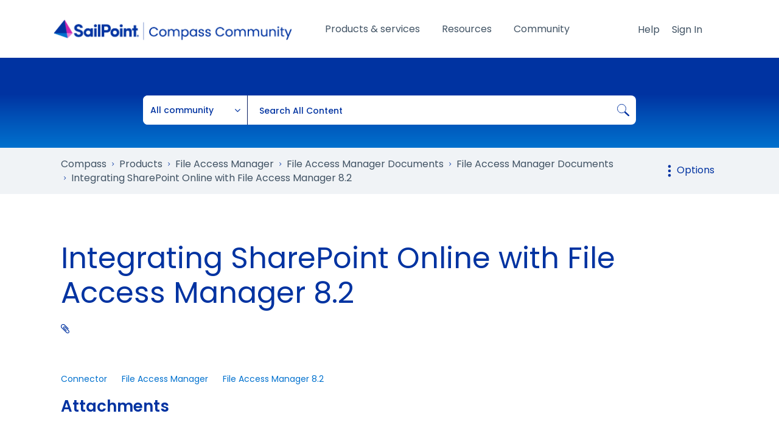

--- FILE ---
content_type: text/html;charset=UTF-8
request_url: https://community.sailpoint.com/t5/File-Access-Manager-Documents/Integrating-SharePoint-Online-with-File-Access-Manager-8-2/ta-p/196392
body_size: 25581
content:
<!DOCTYPE html><html prefix="og: http://ogp.me/ns#" dir="ltr" lang="en" class="no-js">
	<head>
	
	<title>
	Integrating SharePoint Online with File Access Manager 8.2 - Compass
</title>
	
	
	<link rel="icon" href="https://community.sailpoint.com/html/@56AF2FD3754AD0994DB66999673CB94B/assets/favicon.png" />
<link rel="stylesheet" href="https://community.sailpoint.com/html/@C9B8D74C6DE3CFB94CF726A407C3519E/assets/fontawesome.min.css" />
<link crossorigin="anonymous" rel="stylesheet" id="load-poppins-font-css" href="https://fonts.googleapis.com/css2?family=Poppins:ital,wght@0,400;0,500;0,600;0,700;1,400;1,600&display=swap" type="text/css" media="all" />

<!-- Google Tag Manager -->
<script>(function(w,d,s,l,i){w[l]=w[l]||[];w[l].push({'gtm.start':
new Date().getTime(),event:'gtm.js'});var f=d.getElementsByTagName(s)[0],
j=d.createElement(s),dl=l!='dataLayer'?'&l='+l:'';j.async=true;j.src=
'https://www.googletagmanager.com/gtm.js?id='+i+dl;f.parentNode.insertBefore(j,f);
})(window,document,'script','dataLayer','GTM-KB3S9VMT');</script>
<!-- End Google Tag Manager -->

<!-- Vidyard Video Player -->
<script type="text/javascript" async src="https://play.vidyard.com/embed/v4.js"></script>

<!-- Add jQuery to Head -->
<script type="text/javascript" src="https://community.sailpoint.com/html/@E51C18849F8DA4D4249C00773D4491B7/assets/jquery-3.7.1.min.js"></script>

	
	
	
	<meta content="Integrating SharePoint Online with File Access Manager 8.2" name="description"/><meta content="width=device-width, initial-scale=1.0" name="viewport"/><meta content="2021-11-22T09:01:46-08:00" itemprop="dateModified"/><meta content="text/html; charset=UTF-8" http-equiv="Content-Type"/><link href="https://community.sailpoint.com/t5/File-Access-Manager-Documents/Integrating-SharePoint-Online-with-File-Access-Manager-8-2/ta-p/196392" rel="canonical"/>
	<meta content="https://community.sailpoint.com/html/assets/OG%20SailPoint%20Image.png" property="og:image"/><meta content="https://community.sailpoint.com/t5/user/viewprofilepage/user-id/13048" property="article:author"/><meta content="article" property="og:type"/><meta content="https://community.sailpoint.com/t5/File-Access-Manager-Documents/Integrating-SharePoint-Online-with-File-Access-Manager-8-2/ta-p/196392" property="og:url"/><meta content="Connector" property="article:tag"/><meta content="File Access Manager 8.2" property="article:tag"/><meta content="File Access Manager" property="article:tag"/><meta content="File Access Manager Documents" property="article:section"/><meta content=" " property="og:description"/><meta content="2021-07-01T14:22:11.770Z" property="article:published_time"/><meta content="2021-11-22T09:01:46-08:00" property="article:modified_time"/><meta content="Integrating SharePoint Online with File Access Manager 8.2" property="og:title"/>
	
	
		<link class="lia-link-navigation hidden live-links" title="article Integrating SharePoint Online with File Access Manager 8.2 in File Access Manager Documents" type="application/rss+xml" rel="alternate" id="link" href="/mpomh84452/rss/message?board.id=SIQ_docs&amp;message.id=375"></link>
	

	
	
	    
            	<link href="/skins/6771910/fffc3ade30366a3864a5b706bc17aa28/sailpoint.css" rel="stylesheet" type="text/css"/>
            
	

	
	
	
	
<script type="text/javascript" src="/t5/scripts/EF7B13D9B64EB8BBD9C87DD3095E9284/lia-scripts-head-min.js"></script><script language="javascript" type="text/javascript">
<!--
window.FileAPI = { jsPath: '/html/assets/js/vendor/ng-file-upload-shim/' };
LITHIUM.PrefetchData = {"Components":{},"commonResults":{}};
LITHIUM.DEBUG = false;
LITHIUM.CommunityJsonObject = {
  "Validation" : {
    "image.description" : {
      "min" : 0,
      "max" : 1000,
      "isoneof" : [ ],
      "type" : "string"
    },
    "tkb.toc_maximum_heading_level" : {
      "min" : 1,
      "max" : 6,
      "isoneof" : [ ],
      "type" : "integer"
    },
    "tkb.toc_heading_list_style" : {
      "min" : 0,
      "max" : 50,
      "isoneof" : [
        "disc",
        "circle",
        "square",
        "none"
      ],
      "type" : "string"
    },
    "blog.toc_maximum_heading_level" : {
      "min" : 1,
      "max" : 6,
      "isoneof" : [ ],
      "type" : "integer"
    },
    "tkb.toc_heading_indent" : {
      "min" : 5,
      "max" : 50,
      "isoneof" : [ ],
      "type" : "integer"
    },
    "blog.toc_heading_indent" : {
      "min" : 5,
      "max" : 50,
      "isoneof" : [ ],
      "type" : "integer"
    },
    "blog.toc_heading_list_style" : {
      "min" : 0,
      "max" : 50,
      "isoneof" : [
        "disc",
        "circle",
        "square",
        "none"
      ],
      "type" : "string"
    }
  },
  "User" : {
    "settings" : {
      "imageupload.legal_file_extensions" : "*.jpg;*.JPG;*.jpeg;*.JPEG;*.gif;*.GIF;*.png;*.PNG;*.txt",
      "config.enable_avatar" : true,
      "integratedprofile.show_klout_score" : true,
      "layout.sort_view_by_last_post_date" : true,
      "layout.friendly_dates_enabled" : true,
      "profileplus.allow.anonymous.scorebox" : false,
      "tkb.message_sort_default" : "topicPublishDate",
      "layout.format_pattern_date" : "MMM dd, yyyy",
      "config.require_search_before_post" : "off",
      "isUserLinked" : false,
      "integratedprofile.cta_add_topics_dismissal_timestamp" : -1,
      "layout.message_body_image_max_size" : 1080,
      "profileplus.everyone" : false,
      "integratedprofile.cta_connect_wide_dismissal_timestamp" : -1,
      "blog.toc_maximum_heading_level" : "2",
      "integratedprofile.hide_social_networks" : false,
      "blog.toc_heading_indent" : "15",
      "contest.entries_per_page_num" : 20,
      "layout.messages_per_page_linear" : 30,
      "integratedprofile.cta_manage_topics_dismissal_timestamp" : -1,
      "profile.shared_profile_test_group" : false,
      "integratedprofile.cta_personalized_feed_dismissal_timestamp" : -1,
      "integratedprofile.curated_feed_size" : 10,
      "contest.one_kudo_per_contest" : false,
      "integratedprofile.enable_social_networks" : false,
      "integratedprofile.my_interests_dismissal_timestamp" : -1,
      "profile.language" : "en",
      "layout.friendly_dates_max_age_days" : 7,
      "layout.threading_order" : "thread_descending",
      "blog.toc_heading_list_style" : "disc",
      "useRecService" : false,
      "layout.module_welcome" : "",
      "imageupload.max_uploaded_images_per_upload" : 100,
      "imageupload.max_uploaded_images_per_user" : 1000,
      "integratedprofile.connect_mode" : "",
      "tkb.toc_maximum_heading_level" : "6",
      "tkb.toc_heading_list_style" : "disc",
      "sharedprofile.show_hovercard_score" : true,
      "config.search_before_post_scope" : "community",
      "tkb.toc_heading_indent" : "15",
      "p13n.cta.recommendations_feed_dismissal_timestamp" : -1,
      "imageupload.max_file_size" : 5120,
      "layout.show_batch_checkboxes" : false,
      "integratedprofile.cta_connect_slim_dismissal_timestamp" : -1
    },
    "isAnonymous" : true,
    "policies" : {
      "image-upload.process-and-remove-exif-metadata" : false
    },
    "registered" : false,
    "emailRef" : "",
    "id" : -1,
    "login" : "Sally_Newton"
  },
  "Server" : {
    "communityPrefix" : "/mpomh84452",
    "nodeChangeTimeStamp" : 1769093506885,
    "tapestryPrefix" : "/t5",
    "deviceMode" : "DESKTOP",
    "responsiveDeviceMode" : "DESKTOP",
    "membershipChangeTimeStamp" : "0",
    "version" : "25.12",
    "branch" : "25.12-release",
    "showTextKeys" : false
  },
  "Config" : {
    "phase" : "prod",
    "integratedprofile.cta.reprompt.delay" : 30,
    "profileplus.tracking" : {
      "profileplus.tracking.enable" : false,
      "profileplus.tracking.click.enable" : false,
      "profileplus.tracking.impression.enable" : false
    },
    "app.revision" : "2512231126-s6f44f032fc-b18",
    "navigation.manager.community.structure.limit" : "1000"
  },
  "Activity" : {
    "Results" : [ ]
  },
  "NodeContainer" : {
    "viewHref" : "https://community.sailpoint.com/t5/File-Access-Manager-Documents/ct-p/FAMdocs",
    "description" : "",
    "id" : "FAMdocs",
    "shortTitle" : "File Access Manager Documents",
    "title" : "File Access Manager Documents",
    "nodeType" : "category"
  },
  "Page" : {
    "skins" : [
      "sailpoint",
      "theme_support",
      "theme_base",
      "responsive_peak"
    ],
    "authUrls" : {
      "loginUrl" : "https://id.sailpoint.com/saml20/idp/startsso?spEntityId=https://community.sailpoint.com/auth/saml&applicationUrl=https%3A%2F%2Fcommunity.sailpoint.com%2Ft5%2FFile-Access-Manager-Documents%2FIntegrating-SharePoint-Online-with-File-Access-Manager-8-2%2Fta-p%2F196392",
      "loginUrlNotRegistered" : "https://id.sailpoint.com/saml20/idp/startsso?spEntityId=https://community.sailpoint.com/auth/saml&redirectreason=notregistered&applicationUrl=https%3A%2F%2Fcommunity.sailpoint.com%2Ft5%2FFile-Access-Manager-Documents%2FIntegrating-SharePoint-Online-with-File-Access-Manager-8-2%2Fta-p%2F196392",
      "loginUrlNotRegisteredDestTpl" : "https://id.sailpoint.com/saml20/idp/startsso?spEntityId=https://community.sailpoint.com/auth/saml&redirectreason=notregistered&applicationUrl=%7B%7BdestUrl%7D%7D"
    },
    "name" : "TkbArticlePage",
    "rtl" : false,
    "object" : {
      "viewHref" : "/t5/File-Access-Manager-Documents/Integrating-SharePoint-Online-with-File-Access-Manager-8-2/ta-p/196392",
      "subject" : "Integrating SharePoint Online with File Access Manager 8.2",
      "id" : 196392,
      "page" : "TkbArticlePage",
      "type" : "Thread"
    }
  },
  "WebTracking" : {
    "Activities" : { },
    "path" : "Community:Compass/Category:Products/Category:File Access Manager/Category:File Access Manager Documents/Board:File Access Manager Documents/Message:Integrating SharePoint Online with File Access Manager 8.2"
  },
  "Feedback" : {
    "targeted" : { }
  },
  "Seo" : {
    "markerEscaping" : {
      "pathElement" : {
        "prefix" : "@",
        "match" : "^[0-9][0-9]$"
      },
      "enabled" : false
    }
  },
  "TopLevelNode" : {
    "viewHref" : "https://community.sailpoint.com/",
    "description" : "Join SailPoint's Compass Community for product updates and announcements, product discussions boards, expert support, documentation and resources, and much more.",
    "id" : "mpomh84452",
    "shortTitle" : "Compass",
    "title" : "Compass",
    "nodeType" : "Community"
  },
  "Community" : {
    "viewHref" : "https://community.sailpoint.com/",
    "integratedprofile.lang_code" : "en",
    "integratedprofile.country_code" : "US",
    "id" : "mpomh84452",
    "shortTitle" : "Compass",
    "title" : "Compass"
  },
  "CoreNode" : {
    "conversationStyle" : "tkb",
    "viewHref" : "https://community.sailpoint.com/t5/File-Access-Manager-Documents/tkb-p/SIQ_docs",
    "settings" : { },
    "description" : "View our IdentityIQ File Access Manager documentation in our knowledge base. Read documents such as installation guides, connectors support, and more.",
    "id" : "SIQ_docs",
    "shortTitle" : "File Access Manager Documents",
    "title" : "File Access Manager Documents",
    "nodeType" : "Board",
    "ancestors" : [
      {
        "viewHref" : "https://community.sailpoint.com/t5/File-Access-Manager-Documents/ct-p/FAMdocs",
        "description" : "",
        "id" : "FAMdocs",
        "shortTitle" : "File Access Manager Documents",
        "title" : "File Access Manager Documents",
        "nodeType" : "category"
      },
      {
        "viewHref" : "https://community.sailpoint.com/t5/File-Access-Manager/ct-p/file-access-manager",
        "description" : "File Access Manager helps you securely manage access to your sensitive data and files in the cloud and on-premises. Learn how it works.",
        "id" : "file-access-manager",
        "shortTitle" : "File Access Manager",
        "title" : "File Access Manager",
        "nodeType" : "category"
      },
      {
        "viewHref" : "https://community.sailpoint.com/t5/Products/ct-p/IdentityNow",
        "description" : "Join the discussion on SailPoint products, product releases, questions and more.",
        "id" : "IdentityNow",
        "shortTitle" : "Products",
        "title" : "Products",
        "nodeType" : "category"
      },
      {
        "viewHref" : "https://community.sailpoint.com/",
        "description" : "Join SailPoint's Compass Community for product updates and announcements, product discussions boards, expert support, documentation and resources, and much more.",
        "id" : "mpomh84452",
        "shortTitle" : "Compass",
        "title" : "Compass",
        "nodeType" : "Community"
      }
    ]
  }
};
LITHIUM.Components.RENDER_URL = "/t5/util/componentrenderpage/component-id/#{component-id}?render_behavior=raw";
LITHIUM.Components.ORIGINAL_PAGE_NAME = 'tkb/v2_4/ArticlePage';
LITHIUM.Components.ORIGINAL_PAGE_ID = 'TkbArticlePage';
LITHIUM.Components.ORIGINAL_PAGE_CONTEXT = '[base64].';
LITHIUM.Css = {
  "BASE_DEFERRED_IMAGE" : "lia-deferred-image",
  "BASE_BUTTON" : "lia-button",
  "BASE_SPOILER_CONTAINER" : "lia-spoiler-container",
  "BASE_TABS_INACTIVE" : "lia-tabs-inactive",
  "BASE_TABS_ACTIVE" : "lia-tabs-active",
  "BASE_AJAX_REMOVE_HIGHLIGHT" : "lia-ajax-remove-highlight",
  "BASE_FEEDBACK_SCROLL_TO" : "lia-feedback-scroll-to",
  "BASE_FORM_FIELD_VALIDATING" : "lia-form-field-validating",
  "BASE_FORM_ERROR_TEXT" : "lia-form-error-text",
  "BASE_FEEDBACK_INLINE_ALERT" : "lia-panel-feedback-inline-alert",
  "BASE_BUTTON_OVERLAY" : "lia-button-overlay",
  "BASE_TABS_STANDARD" : "lia-tabs-standard",
  "BASE_AJAX_INDETERMINATE_LOADER_BAR" : "lia-ajax-indeterminate-loader-bar",
  "BASE_AJAX_SUCCESS_HIGHLIGHT" : "lia-ajax-success-highlight",
  "BASE_CONTENT" : "lia-content",
  "BASE_JS_HIDDEN" : "lia-js-hidden",
  "BASE_AJAX_LOADER_CONTENT_OVERLAY" : "lia-ajax-loader-content-overlay",
  "BASE_FORM_FIELD_SUCCESS" : "lia-form-field-success",
  "BASE_FORM_WARNING_TEXT" : "lia-form-warning-text",
  "BASE_FORM_FIELDSET_CONTENT_WRAPPER" : "lia-form-fieldset-content-wrapper",
  "BASE_AJAX_LOADER_OVERLAY_TYPE" : "lia-ajax-overlay-loader",
  "BASE_FORM_FIELD_ERROR" : "lia-form-field-error",
  "BASE_SPOILER_CONTENT" : "lia-spoiler-content",
  "BASE_FORM_SUBMITTING" : "lia-form-submitting",
  "BASE_EFFECT_HIGHLIGHT_START" : "lia-effect-highlight-start",
  "BASE_FORM_FIELD_ERROR_NO_FOCUS" : "lia-form-field-error-no-focus",
  "BASE_EFFECT_HIGHLIGHT_END" : "lia-effect-highlight-end",
  "BASE_SPOILER_LINK" : "lia-spoiler-link",
  "FACEBOOK_LOGOUT" : "lia-component-users-action-logout",
  "BASE_DISABLED" : "lia-link-disabled",
  "FACEBOOK_SWITCH_USER" : "lia-component-admin-action-switch-user",
  "BASE_FORM_FIELD_WARNING" : "lia-form-field-warning",
  "BASE_AJAX_LOADER_FEEDBACK" : "lia-ajax-loader-feedback",
  "BASE_AJAX_LOADER_OVERLAY" : "lia-ajax-loader-overlay",
  "BASE_LAZY_LOAD" : "lia-lazy-load"
};
(function() { if (!window.LITHIUM_SPOILER_CRITICAL_LOADED) { window.LITHIUM_SPOILER_CRITICAL_LOADED = true; window.LITHIUM_SPOILER_CRITICAL_HANDLER = function(e) { if (!window.LITHIUM_SPOILER_CRITICAL_LOADED) return; if (e.target.classList.contains('lia-spoiler-link')) { var container = e.target.closest('.lia-spoiler-container'); if (container) { var content = container.querySelector('.lia-spoiler-content'); if (content) { if (e.target.classList.contains('open')) { content.style.display = 'none'; e.target.classList.remove('open'); } else { content.style.display = 'block'; e.target.classList.add('open'); } } e.preventDefault(); return false; } } }; document.addEventListener('click', window.LITHIUM_SPOILER_CRITICAL_HANDLER, true); } })();
LITHIUM.noConflict = true;
LITHIUM.useCheckOnline = false;
LITHIUM.RenderedScripts = [
  "Auth.js",
  "Dialog.js",
  "DropDownMenu.js",
  "ActiveCast3.js",
  "jquery.scrollTo.js",
  "SearchForm.js",
  "jquery.blockui.js",
  "jquery.effects.core.js",
  "jquery.function-utils-1.0.js",
  "jquery.position-toggle-1.0.js",
  "jquery.autocomplete.js",
  "Attachments.js",
  "jquery.json-2.6.0.js",
  "jquery.clone-position-1.0.js",
  "Tooltip.js",
  "Link.js",
  "jquery.ui.widget.js",
  "Text.js",
  "DeferredImages.js",
  "ElementQueries.js",
  "ValueSurveyLauncher.js",
  "jquery.js",
  "SpoilerToggle.js",
  "json2.js",
  "ResizeSensor.js",
  "Throttle.js",
  "prism.js",
  "jquery.ui.draggable.js",
  "PolyfillsAll.js",
  "jquery.ui.mouse.js",
  "ForceLithiumJQuery.js",
  "ElementMethods.js",
  "jquery.iframe-transport.js",
  "jquery.ui.position.js",
  "DataHandler.js",
  "jquery.appear-1.1.1.js",
  "AjaxSupport.js",
  "Loader.js",
  "jquery.delayToggle-1.0.js",
  "SearchAutoCompleteToggle.js",
  "Globals.js",
  "Cache.js",
  "jquery.lithium-selector-extensions.js",
  "Components.js",
  "Namespace.js",
  "jquery.placeholder-2.0.7.js",
  "login.js",
  "AjaxFeedback.js",
  "jquery.viewport-1.0.js",
  "EarlyEventCapture.js",
  "jquery.hoverIntent-r6.js",
  "HelpIcon.js",
  "Placeholder.js",
  "jquery.ui.core.js",
  "LiModernizr.js",
  "InformationBox.js",
  "jquery.tools.tooltip-1.2.6.js",
  "jquery.ajax-cache-response-1.0.js",
  "PartialRenderProxy.js",
  "Sandbox.js",
  "jquery.fileupload.js",
  "jquery.iframe-shim-1.0.js",
  "jquery.tmpl-1.1.1.js",
  "NoConflict.js",
  "Video.js",
  "jquery.ui.dialog.js",
  "Forms.js",
  "Lithium.js",
  "DropDownMenuVisibilityHandler.js",
  "MessageBodyDisplay.js",
  "jquery.effects.slide.js",
  "AutoComplete.js",
  "jquery.css-data-1.0.js",
  "Events.js",
  "jquery.ui.resizable.js"
];// -->
</script><script type="text/javascript" src="/t5/scripts/D60EB96AE5FF670ED274F16ABB044ABD/lia-scripts-head-min.js"></script></head>
	<body class="lia-tkb lia-user-status-anonymous TkbArticlePage lia-body" id="lia-body">
	
	
	<div id="722-220-1" class="ServiceNodeInfoHeader">
</div>
	
	
	
	

	<div class="lia-page">
		<center>
			
				
					
	
	<div class="MinimumWidthContainer">
		<div class="min-width-wrapper">
			<div class="min-width">		
				
						<div class="lia-content">
                            
							
							
							
		
	<div class="lia-quilt lia-quilt-tkb-article-page lia-quilt-layout-one-column lia-top-quilt lia-quilt-tkb-article-page-v2_4">
	<div class="lia-quilt-row lia-quilt-row-header">
		<div class="lia-quilt-column lia-quilt-column-24 lia-quilt-column-single lia-quilt-column-common-header">
			<div class="lia-quilt-column-alley lia-quilt-column-alley-single">
	
		
			<div class="lia-quilt lia-quilt-header lia-quilt-layout-header-new-navigation lia-component-quilt-header">
	<div class="lia-quilt-row lia-quilt-row-main-header">
		<div class="lia-quilt-column lia-quilt-column-09 lia-quilt-column-left lia-quilt-column-header-left">
			<div class="lia-quilt-column-alley lia-quilt-column-alley-left">
	
		
			<!-- custom community header -->
<div class="custom-community-header">
    <a href="/" class="logo"><img src="https://community.sailpoint.com/html/@2CFFCAF5DAE34BC15ECBE8927F92FFC8/assets/community-2022-logo.png" alt="SailPoint Community Logo" /></a>
</div>
<!-- custom community header -->
		
			
<style> .c-banner--global { -ms-flex-pack: center; -webkit-box-pack: center; background-color: #0071CE; box-shadow: 0 24px 38px 3px rgba(0, 0, 0, 0.14), 0 9px 46px 8px rgba(0, 0, 0, 0.12), 0 11px 15px -7px rgba(0, 0, 0, 0.2); color: #ffffff; display: -ms-flexbox; display: -webkit-box; display: flex; font-family: "Poppins", Arial, Helvetica, sans-serif; height: auto; justify-content: center; padding: 0.75em 3em 0.75em 1em; position: relative; } .c-banner--global.cookie { display: none !important; } .c-banner--global .fas { color: #ffffff; font-size: 1.5rem; line-height: initial; margin-right: 0.75rem; margin-top: 0.4rem; } .c-banner--global p { color: #ffffff; font-family: "Poppins", Arial, Helvetica, sans-serif; font-size: 16px; line-height: 22px; margin: 0; padding: 0; text-align: left; } .c-banner--global p a { color: #ffffff !important; text-decoration: underline !important; white-space: nowrap; } .close-c-banner--global.lia-fa { -webkit-transform: translateY(-50%); color: #ffffff; cursor: pointer; font-size: 1.25em; position: absolute; right: 20px; top: 50%; transform: translateY(-50%); } .lia-cookie-banner-alert { background-color: #CC27B0 !important; color: #ffffff !important; } .lia-cookie-banner-alert-accept .lia-button.lia-button-primary { background-color: #54C0E8 !important; color: #0033A1; } </style>
		
	
	
</div>
		</div><div class="lia-quilt-column lia-quilt-column-13 lia-quilt-column-inner lia-quilt-column-header-center">
			<div class="lia-quilt-column-alley lia-quilt-column-alley-inner">
	
		
			
<div class="custom-navigation"> <div class="slide-out-menu hidden-lg"> <button id="megaMenuMobileButton" class="mega-menu-mobile-button fal fa-bars"><span class="sr-only">Open/Close menu</span></button> </div> <div class="mega-menu-wrapper"> <ul class="mega-menu mega-no-js"> <li class="mega-menu-item"> <a href="#" class="mega-menu-link" aria-expanded="false">Products &amp; services<div class="line"></div></a> <div class="mega-sub-menu-wrapper"> <button class="mega-menu-close"><span class="fal fa-times"><span class="sr-only">Close menu</span> <span class="mobile-only">Back</span></span></button> <div class="mega-menu-sub-head-wrapper">Products &amp; services</div> <div class="row"> <div class="col-12 col-md-6 col-lg-3"> <a class="mega-menu-link" href="#" aria-expanded="false">Cloud</a> <ul class="mega-sub-menu"> <li><button class="mega-menu-close"><span class="fal fa-times"><span class="sr-only">Close menu</span> <span class="mobile-only">Back</span></span></button></li> <li class="mega-menu-sub-head-wrapper">Cloud</li> <li class="mega-menu-item mega-has-description"> <a class="mega-menu-link" href="/t5/Identity-Security-Cloud/ct-p/saas-products"> <span class="mega-description-group"> <span class="mega-menu-title">Identity Security Cloud</span> <span class="mega-menu-description">Read product guides and documents for IdentityNow and other SailPoint SaaS solutions</span> </span> </a> </li> <li class="mega-menu-item mega-has-description"> <a class="mega-menu-link login-required" href="/t5/SaaS-Release-Notes/tkb-p/saas-release-notes"> <span class="mega-description-group"> <span class="mega-menu-title">SaaS release notes</span> <span class="mega-menu-description">View new SaaS features, enhancements and fixes</span> </span> </a> </li> </ul> </div> <div class="col-12 col-md-6 col-lg-3"> <a class="mega-menu-link" href="#" aria-expanded="false">On-prem</a> <ul class="mega-sub-menu"> <li><button class="mega-menu-close"><span class="fal fa-times"><span class="sr-only">Close menu</span> <span class="mobile-only">Back</span></span></button></li> <li class="mega-menu-sub-head-wrapper">On-prem</li> <li class="mega-menu-item mega-has-description"> <a class="mega-menu-link" href="/t5/IdentityIQ/ct-p/IIQ_info"> <span class="mega-description-group"> <span class="mega-menu-title">IdentityIQ</span> <span class="mega-menu-description">Find IdentityIQ &amp; IdentityIQ Cloud Managed Service product guides &amp; documents</span> </span> </a> </li> <li class="mega-menu-item mega-has-description"> <a class="mega-menu-link" href="/t5/IdentityIQ-File-Access-Manager/ct-p/file-access-manager"> <span class="mega-description-group"> <span class="mega-menu-title">File Access Manager</span> <span class="mega-menu-description">View documentation and download recent releases</span> </span> </a> </li> </ul> </div> <div class="col-12 col-md-6 col-lg-3"> <a class="mega-menu-link" href="#" aria-expanded="false">Connectivity</a> <ul class="mega-sub-menu"> <li><button class="mega-menu-close"><span class="fal fa-times"><span class="sr-only">Close menu</span> <span class="mobile-only">Back</span></span></button></li> <li class="mega-menu-sub-head-wrapper">Connectivity</li> <li class="mega-menu-item mega-has-description"> <a class="mega-menu-link" href="/t5/Connectors/ct-p/Connectors"> <span class="mega-description-group"> <span class="mega-menu-title">Connector directory</span> <span class="mega-menu-description">See listings of common connectors used across SailPoint's platforms</span> </span> </a> </li> </ul> </div> <div class="col-12 col-md-6 col-lg-3"> <a class="mega-menu-link" href="#" aria-expanded="false">Customer Success Center</a> <ul class="mega-sub-menu"> <li><button class="mega-menu-close"><span class="fal fa-times"><span class="sr-only">Close menu</span> <span class="mobile-only">Back</span></span></button></li> <li class="mega-menu-sub-head-wrapper">Customer Success Center</li> <li class="mega-menu-item mega-has-description"> <a class="mega-menu-link" href="/t5/Customer-Success-Center/ct-p/customer-success-center"> <span class="mega-description-group"> <span class="mega-menu-title">Overview</span> <span class="mega-menu-description">Get to know your customer success team and your available resources</span> </span> </a> </li> <li class="mega-menu-item mega-has-description"> <a class="mega-menu-link" href="/t5/Customer-Success-Onboarding/ct-p/customer-success-onboarding"> <span class="mega-description-group"> <span class="mega-menu-title">Onboarding guide</span> <span class="mega-menu-description">The support you need to get started on your SailPoint journey</span> </span> </a> </li> <li class="mega-menu-item mega-has-description"> <a class="mega-menu-link" href="/t5/Customer-Success-Planning/ct-p/customer-success-planning"> <span class="mega-description-group"> <span class="mega-menu-title">Success planning guide</span> <span class="mega-menu-description">Get the most out of your identity security program with a customized success plan</span> </span> </a> </li> </ul> </div> </div> <div class="mega-menu-footer"> <div class="row"> <div class="col-12"> <a href="https://id.sailpoint.com/saml20/idp/startsso?spEntityId=https://community.sailpoint.com/auth/saml&amp;applicationUrl=https%3A%2F%2Fcommunity.sailpoint.com%2F">Register</a> <a href="https://id.sailpoint.com/saml20/idp/startsso?spEntityId=https://community.sailpoint.com/auth/saml&amp;applicationUrl=https%3A%2F%2Fcommunity.sailpoint.com%2F">Sign in</a> <a href="https://community.sailpoint.com/t5/Community-Tutorials/How-To-Get-Help-With-Compass/ta-p/153679">Need help?</a> <a href="/t5/Community-Tutorials/tkb-p/community-tutorials">FAQ</a> <a href="/t5/SailPoint-Directory/tkb-p/sailpoint-directory">SailPoint directory</a> </div> </div> </div> </div> </li> <li class="mega-menu-item"> <a href="#" class="mega-menu-link" aria-expanded="false">Resources<div class="line"></div></a> <div class="mega-sub-menu-wrapper"> <button class="mega-menu-close"><span class="fal fa-times"><span class="sr-only">Close menu</span> <span class="mobile-only">Back</span></span></button> <div class="mega-menu-sub-head-wrapper">Resources</div> <div class="row"> <div class="col-12 col-md-6 col-lg-3"> <a class="mega-menu-link" href="#" aria-expanded="false">Getting started</a> <ul class="mega-sub-menu"> <li><button class="mega-menu-close"><span class="fal fa-times"><span class="sr-only">Close menu</span> <span class="mobile-only">Back</span></span></button></li> <li class="mega-menu-sub-head-wrapper">Getting started</li> <li class="mega-menu-item mega-has-description"> <a class="mega-menu-link" href="/t5/Working-With-Support/ct-p/WorkWithSupport"> <span class="mega-description-group"> <span class="mega-menu-title">Customer support</span> <span class="mega-menu-description">Find more information about engaging support and get help</span> </span> </a> </li> <li class="mega-menu-item mega-has-description"> <a class="mega-menu-link" href="/t5/Working-With-Services/ct-p/Working_with_PS"> <span class="mega-description-group"> <span class="mega-menu-title">Services guide</span> <span class="mega-menu-description">Find more information about working with Services teams</span> </span> </a> </li> <li class="mega-menu-item mega-has-description"> <a class="mega-menu-link" href="/t5/Free-learning-resources/ct-p/free-learning-resources"> <span class="mega-description-group"> <span class="mega-menu-title">Free resources</span> <span class="mega-menu-description">Leverage our free tools and trainings</span> </span> </a> </li> </ul> </div> <div class="col-12 col-md-6 col-lg-3"> <a class="mega-menu-link" href="#" aria-expanded="false">Learning</a> <ul class="mega-sub-menu"> <li><button class="mega-menu-close"><span class="fal fa-times"><span class="sr-only">Close menu</span> <span class="mobile-only">Back</span></span></button></li> <li class="mega-menu-sub-head-wrapper">Learning</li> <li class="mega-menu-item mega-has-description"> <a class="mega-menu-link external" href="https://university.sailpoint.com/" target="_blank"> <span class="mega-description-group"> <span class="mega-menu-title">Identity University</span> <span class="mega-menu-description">Get technical training to ensure a successful implementation</span> </span> </a> </li> <li class="mega-menu-item mega-has-description"> <a class="mega-menu-link external" href="https://www.sailpoint.com/university/" target="_blank"> <span class="mega-description-group"> <span class="mega-menu-title">Training paths</span> <span class="mega-menu-description">Follow a role-based or product-based training path</span> </span> </a> </li> <li class="mega-menu-item mega-has-description"> <a class="mega-menu-link" href="/t5/SailPoint-Certifications/ct-p/product-certification-program"> <span class="mega-description-group"> <span class="mega-menu-title">SailPoint professional certifications &amp; credentials</span> <span class="mega-menu-description">Advance your career or validate your identity security knowledge</span> </span> </a> </li> <li class="mega-menu-item mega-has-description"> <a class="mega-menu-link" href="/t5/Training-onboarding-guide/ct-p/training-onboarding"> <span class="mega-description-group"> <span class="mega-menu-title">Training onboarding guide</span> <span class="mega-menu-description">Make of the most of training with our step-by-step guide</span> </span> </a> </li> <li class="mega-menu-item mega-has-description"> <a class="mega-menu-link" href="/t5/Identity-University-FAQs/ct-p/identity-university-topics"> <span class="mega-description-group"> <span class="mega-menu-title">Training FAQs</span> <span class="mega-menu-description">Find answers to common training questions</span> </span> </a> </li> </ul> </div> <div class="col-12 col-md-6 col-lg-3"> <a class="mega-menu-link" href="#" aria-expanded="false">Blogs</a> <ul class="mega-sub-menu"> <li><button class="mega-menu-close"><span class="fal fa-times"><span class="sr-only">Close menu</span> <span class="mobile-only">Back</span></span></button></li> <li class="mega-menu-sub-head-wrapper">Blogs</li> <li class="mega-menu-item"> <a class="mega-menu-link" href="/t5/SailPoint-Connectivity-Updates/bg-p/sailpoint-connectivity-updates">Connectivity updates</a> </li> <li class="mega-menu-item"> <a class="mega-menu-link" href="/t5/Identity-University-Blog/bg-p/identity-university-blog">Identity University</a> </li> <li class="mega-menu-item"> <a class="mega-menu-link external" href="https://www.sailpoint.com/blog/" target="_blank">SailPoint blog</a> </li> </ul> </div> </div> <div class="mega-menu-footer"> <div class="row"> <div class="col-12"> <a href="https://id.sailpoint.com/saml20/idp/startsso?spEntityId=https://community.sailpoint.com/auth/saml&amp;applicationUrl=https%3A%2F%2Fcommunity.sailpoint.com%2F">Register</a> <a href="https://id.sailpoint.com/saml20/idp/startsso?spEntityId=https://community.sailpoint.com/auth/saml&amp;applicationUrl=https%3A%2F%2Fcommunity.sailpoint.com%2F">Sign in</a> <a href="https://community.sailpoint.com/t5/Community-Tutorials/How-To-Get-Help-With-Compass/ta-p/153679">Need help?</a> <a href="/t5/Community-Tutorials/tkb-p/community-tutorials">FAQ</a> <a href="/t5/SailPoint-Directory/tkb-p/sailpoint-directory">SailPoint directory</a> </div> </div> </div> </div> </li> <li class="mega-menu-item"> <a href="#" class="mega-menu-link" aria-expanded="false">Community<div class="line"></div></a> <div class="mega-sub-menu-wrapper"> <button class="mega-menu-close"><span class="fal fa-times"><span class="sr-only">Close menu</span> <span class="mobile-only">Back</span></span></button> <div class="mega-menu-sub-head-wrapper">Community</div> <div class="row"> <div class="col-12 col-md-6 col-lg-3"> <a class="mega-menu-link" href="#" aria-expanded="false">Discuss</a> <ul class="mega-sub-menu"> <li><button class="mega-menu-close"><span class="fal fa-times"><span class="sr-only">Close menu</span> <span class="mobile-only">Back</span></span></button></li> <li class="mega-menu-sub-head-wrapper">Discuss</li> <li class="mega-menu-item"> <a class="mega-menu-link" href="/t5/Identity-Security-Cloud-Forum/bd-p/ISC_top_forum">Identity Security Cloud forum</a> </li> <li class="mega-menu-item"> <a class="mega-menu-link" href="/t5/IdentityIQ-Forum/bd-p/IIQ_top_forum">IdentityIQ forum</a> </li> <li class="mega-menu-item"> <a class="mega-menu-link" href="/t5/File-Access-Manager-Forum/bd-p/file-access-manager-forum">File Access Manager forum</a> </li> <li class="mega-menu-item mega-has-description"> <a class="mega-menu-link external" href="https://ideas.sailpoint.com/" target="_blank"> <span class="mega-description-group"> <span class="mega-menu-title">Ideas portal</span> <span class="mega-menu-description">Share your thoughts with our product team</span> </span> </a> </li> </ul> </div> <div class="col-12 col-md-6 col-lg-3"> <a class="mega-menu-link" href="#" aria-expanded="false">Knowledge bases</a> <ul class="mega-sub-menu"> <li><button class="mega-menu-close"><span class="fal fa-times"><span class="sr-only">Close menu</span> <span class="mobile-only">Back</span></span></button></li> <li class="mega-menu-sub-head-wrapper">Knowledge bases</li> <li class="mega-menu-item"> <a class="mega-menu-link" href="/t5/Identity-Security-Cloud-Wiki/tkb-p/IDN_wiki">Identity Security Cloud wiki</a> </li> <li class="mega-menu-item"> <a class="mega-menu-link" href="/t5/IdentityIQ-Wiki/tkb-p/IIQ_wiki">IdentityIQ wiki</a> </li> <li class="mega-menu-item"> <a class="mega-menu-link" href="/t5/File-Access-Manager-Wiki/tkb-p/file-access-manager-wiki">File Access Manager wiki</a> </li> </ul> </div> <div class="col-12 col-md-6 col-lg-3"> <a class="mega-menu-link" href="#" aria-expanded="false">Connect</a> <ul class="mega-sub-menu"> <li><button class="mega-menu-close"><span class="fal fa-times"><span class="sr-only">Close menu</span> <span class="mobile-only">Back</span></span></button></li> <li class="mega-menu-sub-head-wrapper">Connect</li> <li class="mega-menu-item mega-has-description"> <a class="mega-menu-link" href="/t5/Events/ct-p/Event"> <span class="mega-description-group"> <span class="mega-menu-title">Events &amp; webinars</span> <span class="mega-menu-description">Discover our technical webinars &amp; community events</span> </span> </a> </li> <li class="mega-menu-item mega-has-description"> <a class="mega-menu-link" href="/t5/Admirals-Club/tkb-p/admirals"> <span class="mega-description-group"> <span class="mega-menu-title">Admirals Club</span> <span class="mega-menu-description">Join the Admirals Club and network with SailPoint crew and customers</span> </span> </a> </li> </ul> </div> <div class="col-12 col-md-6 col-lg-3"> <a class="mega-menu-link" href="#" aria-expanded="false">Community Corner</a> <ul class="mega-sub-menu"> <li><button class="mega-menu-close"><span class="fal fa-times"><span class="sr-only">Close menu</span> <span class="mobile-only">Back</span></span></button></li> <li class="mega-menu-sub-head-wrapper">Community Corner</li> <li class="mega-menu-item mega-has-description"> <a class="mega-menu-link" href="/t5/Meet-the-Customer-Success/ct-p/cse-team"> <span class="mega-description-group"> <span class="mega-menu-title">Customer Success Engineering</span> <span class="mega-menu-description">Meet the team and see their responses to most frequent customer FAQs</span> </span> </a> </li> </ul> </div> </div> <div class="mega-menu-footer"> <div class="row"> <div class="col-12"> <a href="https://id.sailpoint.com/saml20/idp/startsso?spEntityId=https://community.sailpoint.com/auth/saml&amp;applicationUrl=https%3A%2F%2Fcommunity.sailpoint.com%2F">Register</a> <a href="https://id.sailpoint.com/saml20/idp/startsso?spEntityId=https://community.sailpoint.com/auth/saml&amp;applicationUrl=https%3A%2F%2Fcommunity.sailpoint.com%2F">Sign in</a> <a href="https://community.sailpoint.com/t5/Community-Tutorials/How-To-Get-Help-With-Compass/ta-p/153679">Need help?</a> <a href="/t5/Community-Tutorials/tkb-p/community-tutorials">FAQ</a> <a href="/t5/SailPoint-Directory/tkb-p/sailpoint-directory">SailPoint directory</a> </div> </div> </div> </div> </li> </ul> <div class="mega-menu-footer container--mobile_footer"> <div class="row"> <div class="col-12"> <a href="https://id.sailpoint.com/saml20/idp/startsso?spEntityId=https://community.sailpoint.com/auth/saml&amp;applicationUrl=https%3A%2F%2Fcommunity.sailpoint.com%2F">Register</a> <a href="https://id.sailpoint.com/saml20/idp/startsso?spEntityId=https://community.sailpoint.com/auth/saml&amp;applicationUrl=https%3A%2F%2Fcommunity.sailpoint.com%2F">Sign in</a> <a href="https://community.sailpoint.com/t5/Community-Tutorials/How-To-Get-Help-With-Compass/ta-p/153679">Need help?</a> <a href="/t5/Community-Tutorials/tkb-p/community-tutorials">FAQ</a> <a href="/t5/SailPoint-Directory/tkb-p/sailpoint-directory">SailPoint directory</a> </div> </div> </div> </div> </div>
		
	
	
</div>
		</div><div class="lia-quilt-column lia-quilt-column-02 lia-quilt-column-right lia-quilt-column-header-right">
			<div class="lia-quilt-column-alley lia-quilt-column-alley-right">
	
		<div class="lia-header-actions">
			
		
			<a class="lia-link-navigation login-link lia-authentication-link lia-component-users-action-login" rel="nofollow" id="loginPageV2" href="https://id.sailpoint.com/saml20/idp/startsso?spEntityId=https://community.sailpoint.com/auth/saml&amp;applicationUrl=https%3A%2F%2Fcommunity.sailpoint.com%2Ft5%2FFile-Access-Manager-Documents%2FIntegrating-SharePoint-Online-with-File-Access-Manager-8-2%2Fta-p%2F196392">Sign In</a>
		
			<a class="lia-link-navigation faq-link lia-component-help-action-faq" id="faqPage" href="/t5/Community-Tutorials/tkb-p/community-tutorials">Help</a>

		
			
		
	
		</div>
	
	
</div>
		</div>
	</div><div class="lia-quilt-row lia-quilt-row-sub-header">
		<div class="lia-quilt-column lia-quilt-column-24 lia-quilt-column-single lia-quilt-column-sub-header-main">
			<div class="lia-quilt-column-alley lia-quilt-column-alley-single">
	
		<div class="sub-header-content-wrapper">
			
		
			<div id="lia-searchformV32" class="SearchForm lia-search-form-wrapper lia-mode-default lia-component-common-widget-search-form">
	

	
		<div class="lia-inline-ajax-feedback">
			<div class="AjaxFeedback" id="ajaxfeedback"></div>
			
	

	

		</div>

	

	
		<div id="searchautocompletetoggle">	
	
		

	
		<div class="lia-inline-ajax-feedback">
			<div class="AjaxFeedback" id="ajaxfeedback_0"></div>
			
	

	

		</div>

	

	
			
            <form enctype="multipart/form-data" class="lia-form lia-form-inline SearchForm" action="https://community.sailpoint.com/t5/tkb/v2_4/articlepage.searchformv32.form.form" method="post" id="form" name="form"><div class="t-invisible"><input value="blog-id/SIQ_docs/article-id/375" name="t:ac" type="hidden"></input><input value="search/contributions/page" name="t:cp" type="hidden"></input><input value="[base64]" name="lia-form-context" type="hidden"></input><input value="TkbArticlePage:blog-id/SIQ_docs/article-id/375:searchformv32.form:" name="liaFormContentKey" type="hidden"></input><input value="5DI9GWMef1Esyz275vuiiOExwpQ=:H4sIAAAAAAAAALVSTU7CQBR+krAixkj0BrptjcpCMSbERGKCSmxcm+kwlGrbqTOvFDYexRMYL8HCnXfwAG5dubDtFKxgYgu4mrzvm3w/M+/pHcphHQ4kI4L2dMo9FLYZoM09qbeJxQ4V0+XC7e/tamqyBPEChwgbh1JAjQtLIz6hPaYh8ZlEMaxplAvm2KZmEsm0hhmBhOKpzZzOlsEw8LevR5W3zZfPEqy0oJIYc+eCuAyh2rolfaI7xLN0I8rjWfWBj7CuzJvf5osmbxRN3hacMimNwHRtKSOr0XNnv/vx+FoCGPjhMRzljhNLYHrEt9kA5T08ACCsKvREoYuqxqLl8BLO84q4UcMITcG49y/QOGs1pYyESl5p6V6qwRW086rinVmoxMZsiZud/zBUTc6gmVc4kExkJafmcYG1GM9+wfIsCkf2OP54hal5EjnG54z8h0XhjfcF7wQUs5Kz0GTjU2rOjc/llTT4Au07pDOcBQAA" name="t:formdata" type="hidden"></input></div>
	
	

	

	

	
		<div class="lia-inline-ajax-feedback">
			<div class="AjaxFeedback" id="feedback"></div>
			
	

	

		</div>

	

	

	

	


	
	<input value="R8S96YaWBeDXLDrv7rXEe_vhCM8P_UdPDnIDUDOIhHo." name="lia-action-token" type="hidden"></input>
	
	<input value="form" id="form_UIDform" name="form_UID" type="hidden"></input>
	<input value="" id="form_instance_keyform" name="form_instance_key" type="hidden"></input>
	
                

                
                    
                        <span class="lia-search-granularity-wrapper">
                            <select title="Search Granularity" class="lia-search-form-granularity search-granularity" aria-label="Search Granularity" id="searchGranularity" name="searchGranularity"><option title="All community" selected="selected" value="mpomh84452|community">All community</option><option title="This category" value="FAMdocs|category">This category</option><option title="Knowledge base" value="SIQ_docs|tkb-board">Knowledge base</option><option title="Users" value="user|user">Users</option></select>
                        </span>
                    
                

                <span class="lia-search-input-wrapper">
                    <span class="lia-search-input-field">
                        <span class="lia-button-wrapper lia-button-wrapper-secondary lia-button-wrapper-searchForm-action"><input value="searchForm" name="submitContextX" type="hidden"></input><input class="lia-button lia-button-secondary lia-button-searchForm-action" value="Search" id="submitContext" name="submitContext" type="submit"></input></span>

                        <input placeholder="Search All Content" aria-label="Search" title="Search" class="lia-form-type-text lia-autocomplete-input search-input lia-search-input-message" value="" id="messageSearchField_0" name="messageSearchField" type="text"></input>
                        <input placeholder="Search All Content" aria-label="Search" title="Search" class="lia-form-type-text lia-autocomplete-input search-input lia-search-input-tkb-article lia-js-hidden" value="" id="messageSearchField_1" name="messageSearchField_0" type="text"></input>
                        

	
		<input placeholder="Search All Content" ng-non-bindable="" title="Enter a user name or rank" class="lia-form-type-text UserSearchField lia-search-input-user search-input lia-js-hidden lia-autocomplete-input" aria-label="Enter a user name or rank" value="" id="userSearchField" name="userSearchField" type="text"></input>
	

	


                        <input placeholder="Enter a keyword to search within the private messages" title="Enter a search word" class="lia-form-type-text NoteSearchField lia-search-input-note search-input lia-js-hidden lia-autocomplete-input" aria-label="Enter a search word" value="" id="noteSearchField_0" name="noteSearchField" type="text"></input>
						<input title="Enter a search word" class="lia-form-type-text ProductSearchField lia-search-input-product search-input lia-js-hidden lia-autocomplete-input" aria-label="Enter a search word" value="" id="productSearchField" name="productSearchField" type="text"></input>
                        <input class="lia-as-search-action-id" name="as-search-action-id" type="hidden"></input>
                    </span>
                </span>
                

                <span class="lia-cancel-search">cancel</span>

                
            
</form>
		
			<div class="search-autocomplete-toggle-link lia-js-hidden">
				<span>
					<a class="lia-link-navigation auto-complete-toggle-on lia-link-ticket-post-action lia-component-search-action-enable-auto-complete" data-lia-action-token="mP5IrnzDk8Q0Ph2udUNtsTiiGu3rfXndK-MQqrl_c80." rel="nofollow" id="enableAutoComplete" href="https://community.sailpoint.com/t5/tkb/v2_4/articlepage.enableautocomplete:enableautocomplete?t:ac=blog-id/SIQ_docs/article-id/375&amp;t:cp=action/contributions/searchactions">Turn on suggestions</a>					
					<span class="HelpIcon">
	<a class="lia-link-navigation help-icon lia-tooltip-trigger" role="button" aria-label="Help Icon" id="link_0" href="#"><span class="lia-img-icon-help lia-fa-icon lia-fa-help lia-fa" alt="Auto-suggest helps you quickly narrow down your search results by suggesting possible matches as you type." aria-label="Help Icon" role="img" id="display"></span></a><div role="alertdialog" class="lia-content lia-tooltip-pos-bottom-left lia-panel-tooltip-wrapper" id="link_1-tooltip-element"><div class="lia-tooltip-arrow"></div><div class="lia-panel-tooltip"><div class="content">Auto-suggest helps you quickly narrow down your search results by suggesting possible matches as you type.</div></div></div>
</span>
				</span>
			</div>
		

	

	

	
	
	
</div>
		
	<div class="spell-check-showing-result">
		Showing results for <span class="lia-link-navigation show-results-for-link lia-link-disabled" aria-disabled="true" id="showingResult"></span>
		
			<a class="lia-link-navigation more-synonym-search-results-for-link" rel="nofollow" id="showingMoreResult" href="#"></a>
			<span class="all-results-for-synonym-search"> </span>
		

	</div>
	<div>
		
			<span class="synonym-search-instead lia-js-hidden">
				Show <a class="lia-link-navigation synonym-search-instead-for-link" rel="nofollow" id="synonymSearchInstead" href="#"></a> only 
			</span>
			<span class="spell-check-and-synonym-search-instead lia-js-hidden"> | </span>
		
		<span class="spell-check-search-instead">
			Search instead for <a class="lia-link-navigation search-instead-for-link" rel="nofollow" id="searchInstead" href="#"></a>
		</span>

	</div>
	<div class="spell-check-do-you-mean lia-component-search-widget-spellcheck">
		Did you mean: <a class="lia-link-navigation do-you-mean-link" rel="nofollow" id="doYouMean" href="#"></a>
	</div>

	

	

	


	
</div>
		
	
		</div>
	
	
</div>
		</div>
	</div><div class="lia-quilt-row lia-quilt-row-breadcrumb">
		<div class="lia-quilt-column lia-quilt-column-24 lia-quilt-column-single lia-quilt-column-breadcrumb">
			<div class="lia-quilt-column-alley lia-quilt-column-alley-single">
	
		
			<div class="BreadCrumb crumb-line lia-breadcrumb lia-component-common-widget-breadcrumb" aria-label="breadcrumbs" role="navigation">
   <ul id="list" class="lia-list-standard-inline" itemscope itemtype="https://schema.org/BreadcrumbList">
         <li class="lia-breadcrumb-node crumb" itemprop="itemListElement" itemscope itemtype="https://schema.org/ListItem">
             <a class="lia-link-navigation crumb-community lia-breadcrumb-community lia-breadcrumb-tkb" itemprop="item" href="https://community.sailpoint.com/">
             <span itemprop="name">Compass</span></a>
             <meta itemprop="position" content="1" />
        </li>
        <li class="lia-breadcrumb-seperator crumb-community lia-breadcrumb-community lia-breadcrumb-tkb" aria-hidden="true">
             <span class="separator">:</span>
        </li>
         <li class="lia-breadcrumb-node crumb" itemprop="itemListElement" itemscope itemtype="https://schema.org/ListItem">
             <a class="lia-link-navigation crumb-category lia-breadcrumb-category lia-breadcrumb-tkb" itemprop="item" href="https://community.sailpoint.com/t5/Products/ct-p/IdentityNow">
             <span itemprop="name">Products</span></a>
             <meta itemprop="position" content="2" />
        </li>
        <li class="lia-breadcrumb-seperator crumb-category lia-breadcrumb-category lia-breadcrumb-tkb" aria-hidden="true">
             <span class="separator">:</span>
        </li>
         <li class="lia-breadcrumb-node crumb" itemprop="itemListElement" itemscope itemtype="https://schema.org/ListItem">
             <a class="lia-link-navigation crumb-category lia-breadcrumb-category lia-breadcrumb-tkb" itemprop="item" href="https://community.sailpoint.com/t5/File-Access-Manager/ct-p/file-access-manager">
             <span itemprop="name">File Access Manager</span></a>
             <meta itemprop="position" content="3" />
        </li>
        <li class="lia-breadcrumb-seperator crumb-category lia-breadcrumb-category lia-breadcrumb-tkb" aria-hidden="true">
             <span class="separator">:</span>
        </li>
         <li class="lia-breadcrumb-node crumb" itemprop="itemListElement" itemscope itemtype="https://schema.org/ListItem">
             <a class="lia-link-navigation crumb-category lia-breadcrumb-category lia-breadcrumb-tkb" itemprop="item" href="https://community.sailpoint.com/t5/File-Access-Manager-Documents/ct-p/FAMdocs">
             <span itemprop="name">File Access Manager Documents</span></a>
             <meta itemprop="position" content="4" />
        </li>
        <li class="lia-breadcrumb-seperator crumb-category lia-breadcrumb-category lia-breadcrumb-tkb" aria-hidden="true">
             <span class="separator">:</span>
        </li>
         <li class="lia-breadcrumb-node crumb" itemprop="itemListElement" itemscope itemtype="https://schema.org/ListItem">
             <a class="lia-link-navigation crumb-board lia-breadcrumb-board lia-breadcrumb-tkb" itemprop="item" href="https://community.sailpoint.com/t5/File-Access-Manager-Documents/tkb-p/SIQ_docs">
             <span itemprop="name">File Access Manager Documents</span></a>
             <meta itemprop="position" content="5" />
        </li>
        <li class="lia-breadcrumb-seperator crumb-board lia-breadcrumb-board lia-breadcrumb-tkb" aria-hidden="true">
             <span class="separator">:</span>
        </li>
        <li class="lia-breadcrumb-node crumb final-crumb">
             <span class="lia-link-navigation child-thread lia-link-disabled" itemprop="name">Integrating SharePoint Online with File Access Manager 8.2</span>
        </li>
    </ul>
</div>

		
	
	

	
		<div class="page-controls">
			
		
			
    <div class="lia-menu-navigation-wrapper lia-js-hidden lia-menu-action lia-page-options lia-component-community-widget-page-options" id="actionMenuDropDown">	
	<div class="lia-menu-navigation">
		<div class="dropdown-default-item"><a title="Show option menu" class="lia-js-menu-opener default-menu-option lia-js-click-menu lia-link-navigation" aria-expanded="false" role="button" aria-label="Options" id="dropDownLink" href="#">Options</a>
			<div class="dropdown-positioning">
				<div class="dropdown-positioning-static">
					
	<ul aria-label="Dropdown menu items" role="list" id="dropdownmenuitems" class="lia-menu-dropdown-items">
		

	
	
		
			
		
			
		
			
		
			
		
			
		
			
		
			
		
			
		
			<li role="listitem"><a class="lia-link-navigation article-history lia-component-tkb-action-view-article-history" rel="nofollow" id="articleHistory" href="/t5/tkb/articlehistorypage/message-revision/196392%3A3">Article History</a></li>
		
			
		
			
		
			<li aria-hidden="true"><span class="lia-separator lia-component-common-widget-link-separator">
	<span class="lia-separator-post"></span>
	<span class="lia-separator-pre"></span>
</span></li>
		
			
		
			
		
			
		
			
		
			
		
			
		
			
		
			
		
			<li role="listitem"><a class="lia-link-navigation rss-thread-link lia-component-rss-action-thread" rel="nofollow noopener noreferrer" id="rssThread" href="/mpomh84452/rss/message?board.id=SIQ_docs&amp;message.id=375">Subscribe to RSS Feed</a></li>
		
			<li aria-hidden="true"><span class="lia-separator lia-component-common-widget-link-separator">
	<span class="lia-separator-post"></span>
	<span class="lia-separator-pre"></span>
</span></li>
		
			<li role="listitem"><span class="lia-link-navigation mark-thread-unread lia-link-disabled lia-component-forums-action-mark-thread-unread" aria-disabled="true" id="markThreadUnread">Mark as New</span></li>
		
			<li role="listitem"><span class="lia-link-navigation mark-thread-read lia-link-disabled lia-component-forums-action-mark-thread-read" aria-disabled="true" id="markThreadRead">Mark as Read</span></li>
		
			<li aria-hidden="true"><span class="lia-separator lia-component-common-widget-link-separator">
	<span class="lia-separator-post"></span>
	<span class="lia-separator-pre"></span>
</span></li>
		
			
		
			<li role="listitem"><span class="lia-link-navigation addThreadUserBookmark lia-link-disabled lia-component-subscriptions-action-add-thread-user-bookmark" aria-disabled="true" id="addThreadUserBookmark">Bookmark</span></li>
		
			
		
			<li role="listitem"><span class="lia-link-navigation addThreadUserEmailSubscription lia-link-disabled lia-component-subscriptions-action-add-thread-user-email" aria-disabled="true" id="addThreadUserEmailSubscription">Subscribe</span></li>
		
			<li aria-hidden="true"><span class="lia-separator lia-component-common-widget-link-separator">
	<span class="lia-separator-post"></span>
	<span class="lia-separator-pre"></span>
</span></li>
		
			
		
			
		
			<li role="listitem"><a class="lia-link-navigation print-article lia-component-forums-action-print-thread" rel="nofollow" id="printThread" href="/t5/tkb/articleprintpage/tkb-id/SIQ_docs/article-id/375">Printer Friendly Page</a></li>
		
			<li role="listitem"><a class="lia-link-navigation report-abuse-link lia-component-forums-action-report-abuse" rel="nofollow" id="reportAbuse" href="/t5/notifications/notifymoderatorpage/message-uid/196392">Report Content to Moderator</a></li>
		
			
		
			
		
			
		
			
		
			
		
			
		
			
		
			
		
			
		
			
		
			
		
	
	


	</ul>

				</div>
			</div>
		</div>
	</div>
</div>

		
	
		</div>
	
	
</div>
		</div>
	</div><div class="lia-quilt-row lia-quilt-row-feedback">
		<div class="lia-quilt-column lia-quilt-column-24 lia-quilt-column-single lia-quilt-column-feedback">
			<div class="lia-quilt-column-alley lia-quilt-column-alley-single">
	
		
			
	

	

		
			
        
        
	

	

    
		
			
		
	
	
</div>
		</div>
	</div>
</div>
		
	
	

	
		<div class="lia-page-header">
			
		
			
		
			<h1 class="PageTitle lia-component-common-widget-page-title"><span class="lia-link-navigation lia-link-disabled" aria-disabled="true" id="link_2">Integrating SharePoint Online with File Access Manager 8.2</span></h1>
		
			
            <div class="lia-message-helpfulness-display lia-component-helpfulness-display">
                
            </div>
		
		
	
		</div>
	
	
</div>
		</div>
	</div><div class="lia-quilt-row lia-quilt-row-main">
		<div class="lia-quilt-column lia-quilt-column-24 lia-quilt-column-single lia-quilt-column-main-content">
			<div class="lia-quilt-column-alley lia-quilt-column-alley-single">
	
		
			
			
			<div data-lia-message-uid="196392" class="lia-message-view-wrapper lia-js-data-messageUid-196392 lia-component-article" id="messageview2">
	<span id="U196392"> </span>
	<span id="M375"> </span>
	
	

	

	

	
		<div class="lia-inline-ajax-feedback">
			<div class="AjaxFeedback" id="ajaxfeedback_1"></div>
			
	

	

		</div>

	

	
		<div class="MessageView lia-message-view-tkb-message lia-message-view-display lia-row-standard-unread lia-thread-topic">
			<span class="lia-message-state-indicator"></span>
			<div class="lia-quilt lia-quilt-tkb-message lia-quilt-layout-tkb-message">
	<div class="lia-quilt-row">
		<div class="lia-quilt-column lia-quilt-column-24 lia-quilt-column-single lia-quilt-column-main">
			<div class="lia-quilt-column-alley lia-quilt-column-alley-single">
	
		
			<div class="lia-quilt lia-quilt-tkb-message-main lia-quilt-layout-one-column lia-component-quilt-tkb-message-main">
	<div class="lia-quilt-row lia-quilt-row-header">
		<div class="lia-quilt-column lia-quilt-column-24 lia-quilt-column-single lia-quilt-column-common-header lia-mark-empty">
			
		</div>
	</div><div class="lia-quilt-row lia-quilt-row-main">
		<div class="lia-quilt-column lia-quilt-column-24 lia-quilt-column-single lia-quilt-column-main-content">
			<div class="lia-quilt-column-alley lia-quilt-column-alley-single">
	
		
			<div class="lia-message-subject lia-component-message-view-widget-subject">
		<div class="MessageSubject">

	

	
			<div class="MessageSubjectIcons ">
	
	
	 
	
	
	
				
		<h2 itemprop="name" class="message-subject">
			<span class="lia-message-unread">
				
					
						<div class="lia-message-subject">
							Integrating SharePoint Online with File Access Manager 8.2
						</div>
					
					
				
			</span>
		</h2>
	
			
	
	
	
	
	<span class="lia-img-message-has-attachment lia-fa-message lia-fa-has lia-fa-attachment lia-fa" title="Contains an attachment" alt="Message contains an attachment" aria-label="Contains an attachment" role="img" id="display_5"></span>
</div>
		

	

	

	

	

	

	

	
			
					
				
		

	
</div>
	</div>
		
			<div class="lia-message-body-wrapper lia-component-message-view-widget-body">
		<div itemprop="text" id="bodyDisplay" class="lia-message-body">
	
		<div class="lia-message-body-content">
			
				
					
					
						<DIV class="lia-message-template-content-zone">
<P>&nbsp;</P>
</DIV>
					
				
			
			
			
			
			
			
			
			
		</div>
		
		
	

	
	
</div>
	</div>
		
			<div class="lia-panel lia-panel-standard LabelsForMessage Chrome lia-component-message-view-widget-labels"><div class="lia-decoration-border"><div class="lia-decoration-border-top"><div> </div></div><div class="lia-decoration-border-content"><div><div class="lia-panel-heading-bar-wrapper"><div class="lia-panel-heading-bar"><span aria-level="3" role="heading" class="lia-panel-heading-bar-title">Labels <span class="lia-panel-heading-bar-count">(3)</span></span></div></div><div class="lia-panel-content-wrapper"><div class="lia-panel-content">
	<div id="labelsForMessage" class="LabelsForArticle">
		
			
				
						<span aria-level="5" role="heading" class="article-labels-title">
							Labels:
						</span>
						
		<div class="LabelsList">
			<ul role="list" id="list" class="lia-list-standard-inline">
	
				
				
					<li class="label">
						<h3>
							
		
			<a class="label-link lia-link-navigation" id="link_3" href="/t5/File-Access-Manager-Documents/tkb-p/SIQ_docs/label-name/connector?labels=connector">Connector<wbr /></a>
		
	
						</h3>
					</li>
					
				
					<li class="label">
						<h3>
							
		
			<a class="label-link lia-link-navigation" id="link_4" href="/t5/File-Access-Manager-Documents/tkb-p/SIQ_docs/label-name/file%20access%20manager?labels=file+access+manager">File Access Manager<wbr /></a>
		
	
						</h3>
					</li>
					
				
					<li class="label">
						<h3>
							
		
			<a class="label-link lia-link-navigation" id="link_5" href="/t5/File-Access-Manager-Documents/tkb-p/SIQ_docs/label-name/file%20access%20manager%208.2?labels=file+access+manager+8.2">File Access Manager 8.2<wbr /></a>
		
	
						</h3>
					</li>
					
				
			
</ul>
		</div>
	
					
			
		
	</div>

	

	

	
</div></div></div></div><div class="lia-decoration-border-bottom"><div> </div></div></div></div>
		
			
		
			<div class="lia-panel lia-panel-standard Attachments Chrome lia-component-message-view-widget-attachments"><div class="lia-decoration-border"><div class="lia-decoration-border-top"><div> </div></div><div class="lia-decoration-border-content"><div><div class="lia-panel-heading-bar-wrapper"><div class="lia-panel-heading-bar"><span aria-level="3" role="heading" class="lia-panel-heading-bar-title">Attachments</span></div></div><div class="lia-panel-content-wrapper"><div class="lia-panel-content"><div class="Attachments lia-attachments-message lia-message-attachments" id="attachments">
	
		<div class="lia-attachment lia-attachment-preview-container attachment-2 lia-attachment-row">
			
					<div class="lia-attachment-row-element lia-attachment-icon-container">
						
								<span class="lia-img-icon-attachment lia-fa-icon lia-fa-attachment lia-fa" title="Attachment" alt="Attachment" aria-label="Attachment" role="img" id="display_0"></span>
							
					</div>
					
						
							<div class="lia-attachment-row-element lia-attachment-link-row-element">
								
									
										<a class="lia-link-navigation attachment-link" li-bindable="" li-msg-id="196392" li-desktop-view="true" li-attachments-container-type="MESSAGE" li-attachment-id="10698" li-media-document-lightbox-trigger="" id="link_6" href="https://community.sailpoint.com/t5/File-Access-Manager-Documents/Integrating-SharePoint-Online-with-File-Access-Manager-8-2/ta-p/196392?attachment-id=10698">
                                         <span li-download-url="/mpomh84452/attachments/mpomh84452/SIQ_docs/375/2/Integrating%20SharePoint%20Online%20with%20File%20Access%20Manager.pdf" li-attachment-name="Integrating SharePoint Online with File Access Manager.pdf" ng-non-bindable=""></span>
                                         </a>
										
										
									
									
								
							</div>
							
								<div class="lia-attachment-row-element lia-media-document">
									<a class="lia-link-navigation" download="" id="link_7" href="/mpomh84452/attachments/mpomh84452/SIQ_docs/375/2/Integrating%20SharePoint%20Online%20with%20File%20Access%20Manager.pdf"><span class="lia-img-icon-download lia-fa-icon lia-fa-download lia-fa" title="Download attachment" alt="Download this attachment" aria-label="Download attachment" role="img" id="display_1"></span></a>
							    </div>
							
							
						
						
					
				
			
		</div>
	
	
</div></div></div></div></div><div class="lia-decoration-border-bottom"><div> </div></div></div></div>
		
	
	
</div>
		</div>
	</div><div class="lia-quilt-row lia-quilt-row-footer">
		<div class="lia-quilt-column lia-quilt-column-24 lia-quilt-column-single lia-quilt-column-common-footer lia-mark-empty">
			
		</div>
	</div>
</div>
		
	
	
</div>
		</div>
	</div><div class="lia-quilt-row">
		<div class="lia-quilt-column lia-quilt-column-16 lia-quilt-column-left lia-quilt-column-footer-left">
			<div class="lia-quilt-column-alley lia-quilt-column-alley-left">
	
		
			
					<div data-lia-kudos-id="196392" id="kudosButtonV2" class="KudosButton lia-button-image-kudos-wrapper lia-component-kudos-widget-button-version-3 lia-component-kudos-widget-button-horizontal lia-component-kudos-widget-button lia-component-kudos-action lia-component-message-view-widget-kudos-action">
	
			<div class="lia-button-image-kudos lia-button-image-kudos-horizontal lia-button-image-kudos-enabled lia-button-image-kudos-not-kudoed lia-button">
				
		
			
		
			
				<div class="lia-button-image-kudos-count">
					<span class="lia-link-navigation kudos-count-link lia-link-disabled" aria-disabled="true" title="The total number of kudos this post has received." id="link_8">
						<span itemprop="upvoteCount" id="messageKudosCount_1ec33c805123b" class="MessageKudosCount lia-component-kudos-widget-message-kudos-count">
	
			0
		
</span><span class="lia-button-image-kudos-label lia-component-kudos-widget-kudos-count-label">
	Kudos
</span>
					</span>
				</div>
			
			
		

	
		
    	
		<div class="lia-button-image-kudos-give">
			<a onclick="return LITHIUM.EarlyEventCapture(this, 'click', true)" class="lia-link-navigation kudos-link lia-link-ticket-post-action" role="button" data-lia-kudos-entity-uid="196392" aria-label="Click here to give kudos to this post." title="Click here to give kudos to this post." data-lia-action-token="ucWKMWnSTxEAUh9QB6x9nEKhdM1NNRZRVpzfRzBl1rM." rel="nofollow" id="kudoEntity" href="https://community.sailpoint.com/t5/tkb/v2_4/articlepage.kudosbuttonv2.kudoentity:kudoentity/kudosable-gid/196392?t:ac=blog-id/SIQ_docs/article-id/375&amp;t:cp=kudos/contributions/tapletcontributionspage">
				
					
				
				
			</a>
		</div>
	
    
			</div>
		

	

	

	

    

	

	
</div>
				
		
			
		
			
		
			
		
			
		
			
					
		
	
				
		
			
					
		
	
				
		
	
	
</div>
		</div><div class="lia-quilt-column lia-quilt-column-08 lia-quilt-column-right lia-quilt-column-footer-right">
			<div class="lia-quilt-column-alley lia-quilt-column-alley-right">
	
		
			
            
        
		
			
					
		<div class="lia-button-group lia-component-comment-button lia-component-message-view-widget-comment-button">
	
			
		
</div>
	
				
		
			
		
	
	
</div>
		</div>
	</div>
</div>
		</div>
	

	

	


</div>
		
		
			
			
		
		
			
            <a name="comments"> </a>
            
			<a class="lia-component-comments" name="comment-on-this"></a>
            
		
		
			<div class="lia-panel lia-panel-standard MessageRevisionInfoTaplet Chrome lia-component-tkb-widget-article-revision-info-taplet"><div class="lia-decoration-border"><div class="lia-decoration-border-top"><div> </div></div><div class="lia-decoration-border-content"><div><div class="lia-panel-heading-bar-wrapper"><div class="lia-panel-heading-bar"><span aria-level="3" role="heading" class="lia-panel-heading-bar-title">Version history</span></div></div><div class="lia-panel-content-wrapper"><div class="lia-panel-content"><div class="lia-revision-info-wrapper">
	<div class="lia-revision-info-content">
		
			<div class="lia-revision-info-row lia-revision-current-rev-row">
				<div class="lia-revision-info-title-cell">
					Revision #:
				</div>
				<div class="lia-revision-info-data-cell">
					3 of 3
				</div>
			</div>
		
		<div class="lia-revision-info-row lia-revision-last-update-row">
			<div class="lia-revision-info-title-cell">
				Last update:
			</div>
			<div class="lia-revision-info-data-cell">
				<span class="DateTime">
    

	
		
		
		<span class="local-date">‎Nov 22, 2021</span>
	
		
		<span class="local-time">12:01 PM</span>
	
	

	
	
	
	
	
	
	
	
	
	
	
	
</span>
			</div>
		</div>
		<div class="lia-revision-info-row lia-revision-author-row">
			<div class="lia-revision-info-title-cell">
				Updated by:
			</div>
			<div class="lia-revision-info-data-cell">
				
	

	
			<span class="UserName lia-user-name lia-user-rank-SailPoint-Employee">
				
		
		
			<a class="lia-link-navigation lia-page-link lia-user-name-link" style="color:#0000CC" target="_self" aria-label="View Profile of stacy_stough" itemprop="url" id="link_9" href="https://community.sailpoint.com/t5/user/viewprofilepage/user-id/26243"><span class="login-bold">stacy_stough</span></a>
		
		
		<img class="lia-user-rank-icon lia-user-rank-icon-right" title="SailPoint Employee" alt="SailPoint Employee" id="display_2" src="/html/@F8533D40DC5742941FB9F72EE8D901A1/rank_icons/SailPoint-Logo-RGB-Color.png"/>
		
		
		
		
		
	
			</span>
		

			</div>
		</div>
		
				<div class="lia-revision-info-row lia-revision-article-history-link-row">
					<div class="lia-revision-info-title-cell">
						 
					</div>
					<div class="lia-revision-info-data-cell">
						<a class="lia-link-navigation lia-article-history-link" target="_blank" rel="nofollow" id="link_10" href="/t5/tkb/articlehistorypage/message-revision/196392%3A3">View Article History</a>
					</div>
				</div>
			
	</div>
</div></div></div></div></div><div class="lia-decoration-border-bottom"><div> </div></div></div></div>
		
			<div class="ContributorsTaplet lia-component-tkb-widget-contributors-taplet" id="contributorsTaplet">
	<div class="lia-panel lia-panel-standard">
	<div class="lia-decoration-border">
		<div class="lia-decoration-border-top"><div> </div></div>
		<div class="lia-decoration-border-content">
			<div>
				
					<div class="lia-panel-heading-bar-wrapper">
						<div class="lia-panel-heading-bar">
							<span aria-level="3" role="heading" class="lia-panel-heading-bar-title">
								
			Contributors
		
							</span>
						</div>
					</div>
				
				<div class="lia-panel-content-wrapper">
					<div class="lia-panel-content">
						
			
					
					<ul role="list" id="list_1" class="lia-list-standard">
	
						<li class="contributing-user">
							<div class="UserProfileSummary lia-user-item lia-js-data-userId-13048 lia-user-info-group">
	

	

	

	

	
			
		<div class="UserAvatar lia-user-avatar lia-component-common-widget-user-avatar">
	
			
				<a class="UserAvatar lia-link-navigation" tabindex="-1" target="_self" id="link_11" href="/t5/user/viewprofilepage/user-id/13048"><img class="lia-user-avatar-message" title="josh_lewin" alt="josh_lewin" id="display_3" src="https://community.sailpoint.com/legacyfs/online/sailpoint/a106687_THHGTTG.png"/>
					
				</a>
				
			
		
</div>
	
		

	<div class="lia-user-attributes">
		
			
		<div class="lia-user-name">
			
	

	
			<span class="UserName lia-user-name lia-user-rank-Lookout-III">
				
		
		
			<a class="lia-link-navigation lia-page-link lia-user-name-link" style="" target="_self" aria-label="View Profile of josh_lewin" itemprop="url" id="link_12" href="https://community.sailpoint.com/t5/user/viewprofilepage/user-id/13048"><span class="">josh_lewin</span></a>
		
		
		
		
		
		
		
		
	
			</span>
		

		</div>
	
		

		

		

		

		

		

		

		

		

		

		

		

		

		

		
	</div>
</div>
						</li><li class="contributing-user">
							<div class="UserProfileSummary lia-user-item lia-js-data-userId-26243 lia-user-info-group">
	

	

	

	

	
			
		<div class="UserAvatar lia-user-avatar lia-component-common-widget-user-avatar">
	
			
				<a class="UserAvatar lia-link-navigation" tabindex="-1" target="_self" id="link_13" href="/t5/user/viewprofilepage/user-id/26243"><img class="lia-user-avatar-message" title="stacy_stough" alt="stacy_stough" id="display_4" src="/t5/image/serverpage/image-id/7204iABC99377CC898D9D/image-dimensions/50x50?v=v2"/>
					
				</a>
				
			
		
</div>
	
		

	<div class="lia-user-attributes">
		
			
		<div class="lia-user-name">
			
	

	
			<span class="UserName lia-user-name lia-user-rank-SailPoint-Employee">
				
		
		
			<a class="lia-link-navigation lia-page-link lia-user-name-link" style="color:#0000CC" target="_self" aria-label="View Profile of stacy_stough" itemprop="url" id="link_14" href="https://community.sailpoint.com/t5/user/viewprofilepage/user-id/26243"><span class="login-bold">stacy_stough</span></a>
		
		
		
		
		
		
		
		
	
			</span>
		

		</div>
	
		

		

		

		

		

		

		

		

		

		

		

		

		

		

		
	</div>
</div>
						</li>
					
</ul>
				
		
					</div>
				</div>
			</div>
		</div>
		<div class="lia-decoration-border-bottom"><div> </div></div>
	</div>
</div>
</div>
		
			
		
	
	
</div>
		</div>
	</div><div class="lia-quilt-row lia-quilt-row-footer">
		<div class="lia-quilt-column lia-quilt-column-24 lia-quilt-column-single lia-quilt-column-common-footer">
			<div class="lia-quilt-column-alley lia-quilt-column-alley-single">
	
		
			<div class="lia-quilt lia-quilt-footer lia-quilt-layout-footer lia-component-quilt-footer">
	<div class="lia-quilt-row lia-quilt-row-main">
		<div class="lia-quilt-column lia-quilt-column-24 lia-quilt-column-single lia-quilt-column-icons">
			<div class="lia-quilt-column-alley lia-quilt-column-alley-single">
	
		
			<li:common-scroll-to class="lia-component-common-widget-scroll-to" li-bindable="" li-instance="0" componentId="common.widget.scroll-to" mode="default"></li:common-scroll-to>
		
			<div class="LithiumLogo lia-component-common-widget-lithium-logo">
	<a class="lia-link-navigation lia-powered-by-khoros-logo" alt="Powered by Khoros" title="Social CRM &amp; Community Solutions Powered by Khoros" target="_blank" rel="noopener" id="link_15" href="https://khoros.com/powered-by-khoros"><img class="lia-img-powered-by-khoros lia-fa-powered lia-fa-by lia-fa-khoros" title="Social CRM &amp; Community Solutions Powered by Khoros" alt="Powered by Khoros" aria-label="Social CRM &amp; Community Solutions Powered by Khoros" id="display_6" src="/skins/images/B332461FEDBE49B22678E8C78158A49E/responsive_peak/images/powered_by_khoros.svg"/></a>
</div>
		
			
		
	
	
</div>
		</div>
	</div><div class="lia-quilt-row lia-quilt-row-theme-scripts">
		<div class="lia-quilt-column lia-quilt-column-24 lia-quilt-column-single lia-quilt-column-ui-scripts">
			<div class="lia-quilt-column-alley lia-quilt-column-alley-single lia-mark-empty">
	
		
			
		
			
		
	
	
</div>
		</div>
	</div>
</div>
		
	
	
</div>
		</div>
	</div>
</div>
	

	
						</div>
					
			</div>								
		</div>
	</div>

				<div id="ext-footer"> <div class="footer2"> <div class="footer-social footer-socialmob"> <a href="https://twitter.com/SailPoint" target="_blank" title="SailPoint on Twitter" aria-label="SailPoint on Twitter"> <i class="fa fa-twitter"></i> </a> <a href="https://www.linkedin.com/company/sailpoint-technologies/" target="_blank" title="SailPoint on LinkedIn" aria-label="SailPoint on LinkedIn"> <i class="fa fa-linkedin"></i> </a> <a href="https://www.facebook.com/SailPoint" target="_blank" title="SailPoint on Facebook" aria-label="SailPoint on Facebook"> <i class="fa fa-facebook"></i> </a> <a href="https://www.youtube.com/SailPointTechnologies" target="_blank" title="SailPoint on YouTube" aria-label="SailPoint on YouTube"> <i class="fa fa-youtube-play"></i> </a> <a href="https://www.instagram.com/lifeatsailpoint/" target="_blank" title="SailPoint on Instagram" aria-label="SailPoint on Instagram"> <i class="fa fa-instagram"></i> </a> </div> <ul id="menu-footer-menu" class="footer-menu"> <li> <a href="https://www.sailpoint.com/company/" target="_blank">About</a> </li> <li> <a href="https://www.sailpoint.com/company/careers/" target="_blank">Careers</a> </li> <li> <a href="https://community.sailpoint.com/t5/Contact-Support/ct-p/Contact-Support">Support</a> </li> <li> <a href="https://www.sailpoint.com/why-us/trust/" target="_blank">Trust Center</a> </li> <li> <a href="https://www.sailpoint.com/legal/security/" target="_blank">Security</a> </li> <li> <a href="https://www.sailpoint.com/legal/privacy/" target="_blank">Privacy</a> </li> <li> <a href="https://www.sailpoint.com/legal/cookie-notice/" target="_blank">Cookie Notice</a> </li> <li> <a href="https://community.sailpoint.com/t5/Community-Rules/SailPoint-Community-Program-Terms/ta-p/142952">Terms of Use</a> </li> <li> <a href="https://www.sailpoint.com/legal/" target="_blank">Legal</a> </li> </ul> <div class="footer-social footer-socialdesk"> <a href="https://twitter.com/SailPoint" target="_blank" title="SailPoint on Twitter" aria-label="SailPoint on Twitter"> <i class="fa fa-twitter"></i> </a> <a href="https://www.linkedin.com/company/sailpoint-technologies/" target="_blank" title="SailPoint on LinkedIn" aria-label="SailPoint on LinkedIn"> <i class="fa fa-linkedin"></i> </a> <a href="https://www.facebook.com/SailPoint" target="_blank" title="SailPoint on Facebook" aria-label="SailPoint on Facebook"> <i class="fa fa-facebook"></i> </a> <a href="https://www.youtube.com/SailPointTechnologies" target="_blank" title="SailPoint on YouTube" aria-label="SailPoint on YouTube"> <i class="fa fa-youtube-play"></i> </a> <a href="https://www.instagram.com/lifeatsailpoint/" target="_blank" title="SailPoint on Instagram" aria-label="SailPoint on Instagram"> <i class="fa fa-instagram"></i> </a> </div> <div class="footer-copyrights"> © 2026 SailPoint Technologies, Inc. All Rights Reserved. </div> </div> </div>
<!-- Start VWO Async Smartcode -->
<script type='text/javascript'>
window._vwo_code = window._vwo_code || (function(){
var account_id=355508,
settings_tolerance=2000,
library_tolerance=2500,
use_existing_jquery=false,
is_spa=1,
hide_element='body',

/* DO NOT EDIT BELOW THIS LINE */
f=false,d=document,code={use_existing_jquery:function(){return use_existing_jquery;},library_tolerance:function(){return library_tolerance;},finish:function(){if(!f){f=true;var a=d.getElementById('_vis_opt_path_hides');if(a)a.parentNode.removeChild(a);}},finished:function(){return f;},load:function(a){var b=d.createElement('script');b.src=a;b.type='text/javascript';b.innerText;b.onerror=function(){_vwo_code.finish();};d.getElementsByTagName('head')[0].appendChild(b);},init:function(){
window.settings_timer=setTimeout('_vwo_code.finish()',settings_tolerance);var a=d.createElement('style'),b=hide_element?hide_element+'{opacity:0 !important;filter:alpha(opacity=0) !important;background:none !important;}':'',h=d.getElementsByTagName('head')[0];a.setAttribute('id','_vis_opt_path_hides');a.setAttribute('type','text/css');if(a.styleSheet)a.styleSheet.cssText=b;else a.appendChild(d.createTextNode(b));h.appendChild(a);this.load('//dev.visualwebsiteoptimizer.com/j.php?a='+account_id+'&u='+encodeURIComponent(d.URL)+'&f='+(+is_spa)+'&r='+Math.random());return settings_timer; }};window._vwo_settings_timer = code.init(); return code; }());
</script>
<!-- End VWO Async Smartcode -->

			
		</center>
	</div>
	
	<a class="lia-link-navigation lia-value-survey-link lia-panel-dialog-trigger lia-panel-dialog-trigger-event-click lia-js-data-dialogKey-2101966710" tabindex="-1" aria-hidden="true" id="valueSurveyLauncher" href="#"></a>
	
	
	

<script defer src="https://community.sailpoint.com/html/@7E81E881A782C059354188BB0721AD0A/assets/alert-logged-out.js"></script>




<!-- Google Tag Manager (noscript) -->
<noscript><iframe src="https://www.googletagmanager.com/ns.html?id=GTM-KB3S9VMT"
height="0" width="0" style="display:none;visibility:hidden"></iframe></noscript>
<!-- End Google Tag Manager (noscript) -->

	
	
	<script type="text/javascript">
	new Image().src = ["/","b","e","a","c","o","n","/","9","3","3","0","1","4","2","6","6","9","8","_","1","7","6","9","0","9","8","2","5","6","9","6","0",".","g","i","f"].join("");
</script>
<script type="text/javascript" src="/t5/scripts/D1ADE0576DD5396F7FE224FF664AC505/lia-scripts-angularjs-min.js"></script><script language="javascript" type="text/javascript">
<!--

LITHIUM.AngularSupport.setOptions({
  "useCsp" : true,
  "useNg2" : false,
  "coreModuleDeps" : [
    "li.directives.messages.message-image",
    "li.directives.media.document-lightbox-trigger",
    "li.directives.common.scroll-to",
    "li.directives.common.non-bindable"
  ],
  "debugEnabled" : false
});
LITHIUM.AngularSupport.initGlobal(angular);// -->
</script><script type="text/javascript" src="/t5/scripts/E1F9470DB2CDBB4B3784101043B4C505/lia-scripts-angularjsModules-min.js"></script><script language="javascript" type="text/javascript">
<!--
LITHIUM.AngularSupport.init();LITHIUM.Globals.restoreGlobals(['define', '$', 'jQuery', 'angular']);// -->
</script><script type="text/javascript" src="/t5/scripts/FB981DB9C4E2DD5E47366368F86F2219/lia-scripts-common-min.js"></script><script type="text/javascript" src="/t5/scripts/C375D3F6C3DF7187431CE9EA330D720F/lia-scripts-body-min.js"></script><script language="javascript" type="text/javascript">
<!--
LITHIUM.Sandbox.restore();
LITHIUM.jQuery.fn.cssData.defaults = {"dataPrefix":"lia-js-data","pairDelimeter":"-","prefixDelimeter":"-"};
LITHIUM.CommunityJsonObject.User.policies['forums.action.message-view.batch-messages.allow'] = false;
(function($) {
    var cookiesUrl = 'https://community.sailpoint.com/html/@8045147481542DE0CE1D8BF4CD3828BF/assets/js.cookie.min.js'
    $.getScript(cookiesUrl, function(data, textStatus, jqxhr) {
        if (jqxhr.status == 200) {
            var owCookie = Cookies.get('c-banner--global')
            if (!owCookie) {
                let bannerText = ''
                if (bannerText != "") {
                    bannerText = bannerText.replace(/&lt;/g, "<").replace(/&gt;/g, ">").replace(/&amp;/g, "&")
                    $('.lia-top-quilt').prepend("<div class='c-banner--global'><p><span class='lia-fa fas fa-bullhorn'></span>" + bannerText + "</p><span class='lia-fa fal fa-times close-c-banner--global'><span class='sr-only'>Close Banner</span></span></div>")
                    let trimmedLink = $('.c-banner--global a').attr("href").replace(/(^"|"$)/g, '')
                    $('.c-banner--global a').attr("href", trimmedLink)
                }
            }
            $('.close-c-banner--global').on('click', function () {
                $('.c-banner--global').remove()
                Cookies.set('c-banner--global', 'true', { expires: 7 })
            });
        }
    })
})(LITHIUM.jQuery);

(function($) {
	$(".mega-menu").removeClass("mega-no-js")

	$(".mega-menu > .mega-menu-item > .mega-menu-link").on("click", function(event) {
		event.preventDefault()
		if ( $(this).attr("aria-expanded") == "false") {
			resetMegaMenu()
			$(this).attr("aria-expanded","true")
			$(this).parents(".mega-menu").children(".mega-menu-item").addClass("hide-item")
			$(this).parent().removeClass("hide-item").addClass("mega-toggle-on")
		} else {
			resetMegaMenu()
		}
		$(this).blur()
	})

	$(".mega-sub-menu-wrapper > .row > .col-12 > .mega-menu-link").on("click", function(event) {
		event.preventDefault()
		if ($(window).width() < 768) {
			if ( $(this).attr("aria-expanded") == "false") {
				$(this).attr("aria-expanded","true")
				$(this).parents(".mega-sub-menu-wrapper").addClass("hide-item")
				$(this).parents(".row").find(".col-12").addClass("hide-item")
				$(this).parent().removeClass("hide-item").addClass("mega-toggle-on")
			}
			$(this).blur()
		}
	})

	$(".mega-sub-menu-wrapper > .mega-menu-close").on("click", function(event) {
		resetMegaMenu()
		$(this).blur()
	})

	$(".mega-sub-menu .mega-menu-close").on("click", function(event) {
		megaMenuBack($(this))
		$(this).blur()
	})

	$(".mega-menu-mobile-button").on("click", function(event){
		if ($("HTML").hasClass("mega-menu-primary-off-canvas-open")) {
			$("HTML").removeClass("mega-menu-primary-off-canvas-open")
			$(this).removeClass("fa-times").addClass("fa-bars")
			resetMegaMenu()
		} else {
			$("HTML").addClass("mega-menu-primary-off-canvas-open")
			$(this).removeClass("fa-bars").addClass("fa-times")
		}
	});

	$(document).keyup(function(event) {
		const KEYCODE_ESC = 27;
		if (event.keyCode == KEYCODE_ESC) {
			$("HTML").removeClass("mega-menu-primary-off-canvas-open")
			$(".mega-menu-mobile-button").removeClass("fa-times").addClass("fa-bars")
			resetMegaMenu()
		}
	})

	$('body').on("click", function(event) {
		if (!$(event.target).closest('.mega-menu').length && !$(event.target).is('.mega-menu') && !$(event.target).is('.mega-menu-mobile-button')) {
			$("HTML").removeClass("mega-menu-primary-off-canvas-open")
			$(".mega-menu-mobile-button").removeClass("fa-times").addClass("fa-bars")
			resetMegaMenu()
		}
	});
	
	var unreadStatus = window.setInterval( function(){
		if ( $(".lia-menu-user-dropdown .lia-component-notificationfeed-widget-indicator").hasClass("unread") || $(".lia-menu-user-dropdown .lia-component-notes-widget-summary-modern").hasClass("unread") ) {
			$(".lia-component-users-widget-menu .UserAvatar.lia-link-navigation").addClass("unread");
			window.clearInterval(unreadStatus);
		}
	}, 1000);
	setTimeout( function() {
		window.clearInterval(unreadStatus);
	}, 10000);

	function resetMegaMenu() {
		$(".mega-menu .mega-toggle-on").removeClass("mega-toggle-on")
		$(".mega-menu .hide-item").removeClass("hide-item")
		$(".mega-menu .mega-menu-link").attr("aria-expanded","false")
	}

	function megaMenuBack(button) {
		button.parents(".mega-sub-menu-wrapper").removeClass("hide-item")
		button.parents(".col-12").removeClass("mega-toggle-on")
		button.parents(".col-12").children(".mega-menu-link").attr("aria-expanded","false")
		button.parents(".row").children(".col-12").removeClass("hide-item")
		button.parents(".mega-sub-menu").children(".mega-menu-item").removeClass("hide-item")
	}
})(LITHIUM.jQuery);

LITHIUM.Form.resetFieldForFocusFound();
LITHIUM.InformationBox({"updateFeedbackEvent":"LITHIUM:updateAjaxFeedback","componentSelector":"#informationbox","feedbackSelector":".InfoMessage"});
LITHIUM.InformationBox({"updateFeedbackEvent":"LITHIUM:updateAjaxFeedback","componentSelector":"#informationbox_0","feedbackSelector":".InfoMessage"});
LITHIUM.InformationBox({"updateFeedbackEvent":"LITHIUM:updateAjaxFeedback","componentSelector":"#informationbox_1","feedbackSelector":".InfoMessage"});
LITHIUM.InformationBox({"updateFeedbackEvent":"LITHIUM:updateAjaxFeedback","componentSelector":"#informationbox_2","feedbackSelector":".InfoMessage"});
LITHIUM.AjaxFeedback(".lia-inline-ajax-feedback", "LITHIUM:hideAjaxFeedback", ".lia-inline-ajax-feedback-persist");
LITHIUM.Placeholder();
LITHIUM.AutoComplete({"options":{"triggerTextLength":2,"updateInputOnSelect":true,"loadingText":"Searching...","emptyText":"No Matches","successText":"Results:","defaultText":"Enter a search word","disabled":false,"footerContent":[{"scripts":"\n\n;(function($){LITHIUM.Link=function(params){var $doc=$(document);function handler(event){var $link=$(this);var token=$link.data('lia-action-token');if($link.data('lia-ajax')!==true&&token!==undefined){if(event.isPropagationStopped()===false&&event.isImmediatePropagationStopped()===false&&event.isDefaultPrevented()===false){event.stop();var $form=$('<form>',{method:'POST',action:$link.attr('href'),enctype:'multipart/form-data'});var $ticket=$('<input>',{type:'hidden',name:'lia-action-token',value:token});$form.append($ticket);$(document.body).append($form);$form.submit();$doc.trigger('click');}}}\nif($doc.data('lia-link-action-handler')===undefined){$doc.data('lia-link-action-handler',true);$doc.on('click.link-action',params.linkSelector,handler);$.fn.on=$.wrap($.fn.on,function(proceed){var ret=proceed.apply(this,$.makeArray(arguments).slice(1));if(this.is(document)){$doc.off('click.link-action',params.linkSelector,handler);proceed.call(this,'click.link-action',params.linkSelector,handler);}\nreturn ret;});}}})(LITHIUM.jQuery);\r\n\nLITHIUM.Link({\n  \"linkSelector\" : \"a.lia-link-ticket-post-action\"\n});LITHIUM.AjaxSupport.defaultAjaxFeedbackHtml = \"<div class=\\\"lia-inline-ajax-feedback lia-component-common-widget-ajax-feedback\\\">\\n\\t\\t\\t<div class=\\\"AjaxFeedback\\\" id=\\\"ajaxFeedback_1ec33c5f880a4\\\"><\\/div>\\n\\t\\t\\t\\n\\t\\n\\n\\t\\n\\n\\t\\t<\\/div>\";LITHIUM.AjaxSupport.defaultAjaxErrorHtml = \"<span id=\\\"feedback-errorfeedback_1ec33c614944a\\\"> <\\/span>\\n\\n\\t\\n\\t\\t<div class=\\\"InfoMessage lia-panel-feedback-inline-alert lia-component-common-widget-feedback\\\" id=\\\"feedback_1ec33c614944a\\\">\\n\\t\\t\\t<div role=\\\"alert\\\" class=\\\"lia-text\\\">\\n\\t\\t\\t\\t\\n\\n\\t\\t\\t\\t\\n\\t\\t\\t\\t\\t<p ng-non-bindable=\\\"\\\" tabindex=\\\"0\\\">\\n\\t\\t\\t\\t\\t\\tSorry, unable to complete the action you requested.\\n\\t\\t\\t\\t\\t<\\/p>\\n\\t\\t\\t\\t\\n\\n\\t\\t\\t\\t\\n\\n\\t\\t\\t\\t\\n\\n\\t\\t\\t\\t\\n\\t\\t\\t<\\/div>\\n\\n\\t\\t\\t\\n\\t\\t<\\/div>\";LITHIUM.AjaxSupport.fromLink('#disableAutoComplete_1ec33c5f0e2fc', 'disableAutoComplete', '#ajaxfeedback_0', 'LITHIUM:ajaxError', {}, 'fhVAT1hAJem_PPOudOBUMZAmdVW2iO1kS1bgs3KBhI8.', 'ajax');","content":"<a class=\"lia-link-navigation lia-autocomplete-toggle-off lia-link-ticket-post-action lia-component-search-action-disable-auto-complete\" data-lia-action-token=\"BofNZjzC_5B04DeAqtvKpGNrE_fW54cSGyo0-ONSUck.\" rel=\"nofollow\" id=\"disableAutoComplete_1ec33c5f0e2fc\" href=\"https://community.sailpoint.com/t5/tkb/v2_4/articlepage.disableautocomplete:disableautocomplete?t:ac=blog-id/SIQ_docs/article-id/375&amp;t:cp=action/contributions/searchactions\">Turn off suggestions<\/a>"}],"prefixTriggerTextLength":3},"inputSelector":"#messageSearchField_0","redirectToItemLink":false,"url":"https://community.sailpoint.com/t5/tkb/v2_4/articlepage.searchformv32.messagesearchfield.messagesearchfield:autocomplete?t:ac=blog-id/SIQ_docs/article-id/375&t:cp=search/contributions/page","resizeImageEvent":"LITHIUM:renderImages"});
LITHIUM.AutoComplete({"options":{"triggerTextLength":2,"updateInputOnSelect":true,"loadingText":"Searching...","emptyText":"No Matches","successText":"Results:","defaultText":"Enter a search word","disabled":false,"footerContent":[{"scripts":"\n\n;(function($){LITHIUM.Link=function(params){var $doc=$(document);function handler(event){var $link=$(this);var token=$link.data('lia-action-token');if($link.data('lia-ajax')!==true&&token!==undefined){if(event.isPropagationStopped()===false&&event.isImmediatePropagationStopped()===false&&event.isDefaultPrevented()===false){event.stop();var $form=$('<form>',{method:'POST',action:$link.attr('href'),enctype:'multipart/form-data'});var $ticket=$('<input>',{type:'hidden',name:'lia-action-token',value:token});$form.append($ticket);$(document.body).append($form);$form.submit();$doc.trigger('click');}}}\nif($doc.data('lia-link-action-handler')===undefined){$doc.data('lia-link-action-handler',true);$doc.on('click.link-action',params.linkSelector,handler);$.fn.on=$.wrap($.fn.on,function(proceed){var ret=proceed.apply(this,$.makeArray(arguments).slice(1));if(this.is(document)){$doc.off('click.link-action',params.linkSelector,handler);proceed.call(this,'click.link-action',params.linkSelector,handler);}\nreturn ret;});}}})(LITHIUM.jQuery);\r\n\nLITHIUM.Link({\n  \"linkSelector\" : \"a.lia-link-ticket-post-action\"\n});LITHIUM.AjaxSupport.fromLink('#disableAutoComplete_1ec33c660df6d', 'disableAutoComplete', '#ajaxfeedback_0', 'LITHIUM:ajaxError', {}, 'k6QhZVImrHz_PpSn97eEi3cpg97rUHXjQ39E3OTY2NE.', 'ajax');","content":"<a class=\"lia-link-navigation lia-autocomplete-toggle-off lia-link-ticket-post-action lia-component-search-action-disable-auto-complete\" data-lia-action-token=\"l5igj35mTERehZ-S9Z6OHQEyEDcyCG_h2ql2oypj8yk.\" rel=\"nofollow\" id=\"disableAutoComplete_1ec33c660df6d\" href=\"https://community.sailpoint.com/t5/tkb/v2_4/articlepage.disableautocomplete:disableautocomplete?t:ac=blog-id/SIQ_docs/article-id/375&amp;t:cp=action/contributions/searchactions\">Turn off suggestions<\/a>"}],"prefixTriggerTextLength":3},"inputSelector":"#messageSearchField_1","redirectToItemLink":false,"url":"https://community.sailpoint.com/t5/tkb/v2_4/articlepage.searchformv32.tkbmessagesearchfield.messagesearchfield:autocomplete?t:ac=blog-id/SIQ_docs/article-id/375&t:cp=search/contributions/page","resizeImageEvent":"LITHIUM:renderImages"});
LITHIUM.AutoComplete({"options":{"triggerTextLength":0,"updateInputOnSelect":true,"loadingText":"Searching for users...","emptyText":"No Matches","successText":"Users found:","defaultText":"Enter a user name or rank","disabled":false,"footerContent":[{"scripts":"\n\n;(function($){LITHIUM.Link=function(params){var $doc=$(document);function handler(event){var $link=$(this);var token=$link.data('lia-action-token');if($link.data('lia-ajax')!==true&&token!==undefined){if(event.isPropagationStopped()===false&&event.isImmediatePropagationStopped()===false&&event.isDefaultPrevented()===false){event.stop();var $form=$('<form>',{method:'POST',action:$link.attr('href'),enctype:'multipart/form-data'});var $ticket=$('<input>',{type:'hidden',name:'lia-action-token',value:token});$form.append($ticket);$(document.body).append($form);$form.submit();$doc.trigger('click');}}}\nif($doc.data('lia-link-action-handler')===undefined){$doc.data('lia-link-action-handler',true);$doc.on('click.link-action',params.linkSelector,handler);$.fn.on=$.wrap($.fn.on,function(proceed){var ret=proceed.apply(this,$.makeArray(arguments).slice(1));if(this.is(document)){$doc.off('click.link-action',params.linkSelector,handler);proceed.call(this,'click.link-action',params.linkSelector,handler);}\nreturn ret;});}}})(LITHIUM.jQuery);\r\n\nLITHIUM.Link({\n  \"linkSelector\" : \"a.lia-link-ticket-post-action\"\n});LITHIUM.AjaxSupport.fromLink('#disableAutoComplete_1ec33c68a6604', 'disableAutoComplete', '#ajaxfeedback_0', 'LITHIUM:ajaxError', {}, 'asVaSmWNUJzHD9WmEQbitw_E8ah5_XtP2RDp0XEgyAY.', 'ajax');","content":"<a class=\"lia-link-navigation lia-autocomplete-toggle-off lia-link-ticket-post-action lia-component-search-action-disable-auto-complete\" data-lia-action-token=\"k1F4B4qXFcOGTWqxy8_ltf5VXH3YWFAB62pImni9QQQ.\" rel=\"nofollow\" id=\"disableAutoComplete_1ec33c68a6604\" href=\"https://community.sailpoint.com/t5/tkb/v2_4/articlepage.disableautocomplete:disableautocomplete?t:ac=blog-id/SIQ_docs/article-id/375&amp;t:cp=action/contributions/searchactions\">Turn off suggestions<\/a>"}],"prefixTriggerTextLength":0},"inputSelector":"#userSearchField","redirectToItemLink":false,"url":"https://community.sailpoint.com/t5/tkb/v2_4/articlepage.searchformv32.usersearchfield.usersearchfield:autocomplete?t:ac=blog-id/SIQ_docs/article-id/375&t:cp=search/contributions/page","resizeImageEvent":"LITHIUM:renderImages"});
LITHIUM.AjaxSupport({"ajaxOptionsParam":{"event":"LITHIUM:userExistsQuery","parameters":{"javascript.ignore_combine_and_minify":"true"}},"tokenId":"ajax","elementSelector":"#userSearchField","action":"userExistsQuery","feedbackSelector":"#ajaxfeedback_0","url":"https://community.sailpoint.com/t5/tkb/v2_4/articlepage.searchformv32.usersearchfield:userexistsquery?t:ac=blog-id/SIQ_docs/article-id/375&t:cp=search/contributions/page","ajaxErrorEventName":"LITHIUM:ajaxError","token":"tPaNR3ZgF890JkeB5DHp1gO7hhJwc7enB1Ch7VEcp5c."});
LITHIUM.AutoComplete({"options":{"triggerTextLength":2,"updateInputOnSelect":true,"loadingText":"Searching...","emptyText":"No Matches","successText":"Results:","defaultText":"Enter a search word","disabled":false,"footerContent":[{"scripts":"\n\n;(function($){LITHIUM.Link=function(params){var $doc=$(document);function handler(event){var $link=$(this);var token=$link.data('lia-action-token');if($link.data('lia-ajax')!==true&&token!==undefined){if(event.isPropagationStopped()===false&&event.isImmediatePropagationStopped()===false&&event.isDefaultPrevented()===false){event.stop();var $form=$('<form>',{method:'POST',action:$link.attr('href'),enctype:'multipart/form-data'});var $ticket=$('<input>',{type:'hidden',name:'lia-action-token',value:token});$form.append($ticket);$(document.body).append($form);$form.submit();$doc.trigger('click');}}}\nif($doc.data('lia-link-action-handler')===undefined){$doc.data('lia-link-action-handler',true);$doc.on('click.link-action',params.linkSelector,handler);$.fn.on=$.wrap($.fn.on,function(proceed){var ret=proceed.apply(this,$.makeArray(arguments).slice(1));if(this.is(document)){$doc.off('click.link-action',params.linkSelector,handler);proceed.call(this,'click.link-action',params.linkSelector,handler);}\nreturn ret;});}}})(LITHIUM.jQuery);\r\n\nLITHIUM.Link({\n  \"linkSelector\" : \"a.lia-link-ticket-post-action\"\n});LITHIUM.AjaxSupport.fromLink('#disableAutoComplete_1ec33c6b3d2d4', 'disableAutoComplete', '#ajaxfeedback_0', 'LITHIUM:ajaxError', {}, '2U1RIBJfGa4ASSF2g9ofjtU0smKkeeMjzldQO-Zc-VI.', 'ajax');","content":"<a class=\"lia-link-navigation lia-autocomplete-toggle-off lia-link-ticket-post-action lia-component-search-action-disable-auto-complete\" data-lia-action-token=\"l9sscYRfbjVT7Fvl9wSDLmi0TBLliNT1HYzU0DCPbUI.\" rel=\"nofollow\" id=\"disableAutoComplete_1ec33c6b3d2d4\" href=\"https://community.sailpoint.com/t5/tkb/v2_4/articlepage.disableautocomplete:disableautocomplete?t:ac=blog-id/SIQ_docs/article-id/375&amp;t:cp=action/contributions/searchactions\">Turn off suggestions<\/a>"}],"prefixTriggerTextLength":0},"inputSelector":"#noteSearchField_0","redirectToItemLink":false,"url":"https://community.sailpoint.com/t5/tkb/v2_4/articlepage.searchformv32.notesearchfield.notesearchfield:autocomplete?t:ac=blog-id/SIQ_docs/article-id/375&t:cp=search/contributions/page","resizeImageEvent":"LITHIUM:renderImages"});
LITHIUM.AutoComplete({"options":{"triggerTextLength":2,"updateInputOnSelect":true,"loadingText":"Searching...","emptyText":"No Matches","successText":"Results:","defaultText":"Enter a search word","disabled":false,"footerContent":[{"scripts":"\n\n;(function($){LITHIUM.Link=function(params){var $doc=$(document);function handler(event){var $link=$(this);var token=$link.data('lia-action-token');if($link.data('lia-ajax')!==true&&token!==undefined){if(event.isPropagationStopped()===false&&event.isImmediatePropagationStopped()===false&&event.isDefaultPrevented()===false){event.stop();var $form=$('<form>',{method:'POST',action:$link.attr('href'),enctype:'multipart/form-data'});var $ticket=$('<input>',{type:'hidden',name:'lia-action-token',value:token});$form.append($ticket);$(document.body).append($form);$form.submit();$doc.trigger('click');}}}\nif($doc.data('lia-link-action-handler')===undefined){$doc.data('lia-link-action-handler',true);$doc.on('click.link-action',params.linkSelector,handler);$.fn.on=$.wrap($.fn.on,function(proceed){var ret=proceed.apply(this,$.makeArray(arguments).slice(1));if(this.is(document)){$doc.off('click.link-action',params.linkSelector,handler);proceed.call(this,'click.link-action',params.linkSelector,handler);}\nreturn ret;});}}})(LITHIUM.jQuery);\r\n\nLITHIUM.Link({\n  \"linkSelector\" : \"a.lia-link-ticket-post-action\"\n});LITHIUM.AjaxSupport.fromLink('#disableAutoComplete_1ec33c6d6c38e', 'disableAutoComplete', '#ajaxfeedback_0', 'LITHIUM:ajaxError', {}, 'cXg8MJctGTJjW-2ez-z94B-eto80zTsgjupfMM5nm-k.', 'ajax');","content":"<a class=\"lia-link-navigation lia-autocomplete-toggle-off lia-link-ticket-post-action lia-component-search-action-disable-auto-complete\" data-lia-action-token=\"PE3ogf3vbTMnbTk9z5MaSsW8ZTHNg9-K8lRHIGMKhbQ.\" rel=\"nofollow\" id=\"disableAutoComplete_1ec33c6d6c38e\" href=\"https://community.sailpoint.com/t5/tkb/v2_4/articlepage.disableautocomplete:disableautocomplete?t:ac=blog-id/SIQ_docs/article-id/375&amp;t:cp=action/contributions/searchactions\">Turn off suggestions<\/a>"}],"prefixTriggerTextLength":0},"inputSelector":"#productSearchField","redirectToItemLink":false,"url":"https://community.sailpoint.com/t5/tkb/v2_4/articlepage.searchformv32.productsearchfield.productsearchfield:autocomplete?t:ac=blog-id/SIQ_docs/article-id/375&t:cp=search/contributions/page","resizeImageEvent":"LITHIUM:renderImages"});
LITHIUM.Link({"linkSelector":"a.lia-link-ticket-post-action"});
LITHIUM.AjaxSupport.fromLink('#enableAutoComplete', 'enableAutoComplete', '#ajaxfeedback_0', 'LITHIUM:ajaxError', {}, 'yB9B0rKLUAnfZVS9Jpw1dS0Zx-fxA59MeGSDtCQB7Jw.', 'ajax');
LITHIUM.Tooltip({"bodySelector":"body#lia-body","delay":30,"enableOnClickForTrigger":false,"predelay":10,"triggerSelector":"#link_0","tooltipContentSelector":"#link_1-tooltip-element .content","position":["bottom","left"],"tooltipElementSelector":"#link_1-tooltip-element","events":{"def":"focus mouseover keydown,blur mouseout keydown"},"hideOnLeave":true});
LITHIUM.HelpIcon({"selectors":{"helpIconSelector":".help-icon .lia-img-icon-help"}});
LITHIUM.SearchAutoCompleteToggle({"containerSelector":"#searchautocompletetoggle","enableAutoCompleteSelector":".search-autocomplete-toggle-link","enableAutocompleteSuccessEvent":"LITHIUM:ajaxSuccess:enableAutoComplete","disableAutoCompleteSelector":".lia-autocomplete-toggle-off","disableAutocompleteSuccessEvent":"LITHIUM:ajaxSuccess:disableAutoComplete","autoCompleteSelector":".lia-autocomplete-input"});
LITHIUM.SearchForm({"asSearchActionIdSelector":".lia-as-search-action-id","useAutoComplete":true,"selectSelector":".lia-search-form-granularity","useClearSearchButton":false,"buttonSelector":".lia-button-searchForm-action","asSearchActionIdParamName":"as-search-action-id","formSelector":"#lia-searchformV32","nodesModel":{"mpomh84452|community":{"title":"Search Community: File Access Manager Documents","inputSelector":".lia-search-input-message"},"FAMdocs|category":{"title":"Search Category: File Access Manager Documents","inputSelector":".lia-search-input-message"},"user|user":{"title":"Users","inputSelector":".lia-search-input-user"},"SIQ_docs|tkb-board":{"title":"Search Knowledge Base: File Access Manager Documents","inputSelector":".lia-search-input-message"}},"asSearchActionIdHeaderKey":"X-LI-AS-Search-Action-Id","inputSelector":"#messageSearchField_0:not(.lia-js-hidden)","clearSearchButtonSelector":null});
LITHIUM.DropDownMenu({"userMessagesFeedOptionsClass":"div.user-messages-feed-options-menu a.lia-js-menu-opener","menuOffsetContainer":".lia-menu-offset-container","hoverLeaveEvent":"LITHIUM:hoverLeave","mouseoverElementSelector":".lia-js-mouseover-menu","userMessagesFeedOptionsAriaLabel":"Show contributions of the user, selected option is Options. You may choose another option from the dropdown menu.","disabledLink":"lia-link-disabled","menuOpenCssClass":"dropdownHover","menuElementSelector":".lia-menu-navigation-wrapper","dialogSelector":".lia-panel-dialog-trigger","messageOptions":"lia-component-message-view-widget-action-menu","menuBarComponent":"lia-component-menu-bar","closeMenuEvent":"LITHIUM:closeMenu","menuOpenedEvent":"LITHIUM:menuOpened","pageOptions":"lia-component-community-widget-page-options","clickElementSelector":".lia-js-click-menu","menuItemsSelector":".lia-menu-dropdown-items","menuClosedEvent":"LITHIUM:menuClosed"});
LITHIUM.DropDownMenuVisibilityHandler({"selectors":{"menuSelector":"#actionMenuDropDown","menuItemsSelector":".lia-menu-dropdown-items"}});
LITHIUM.InformationBox({"updateFeedbackEvent":"LITHIUM:updateAjaxFeedback","componentSelector":"#pageInformation","feedbackSelector":".InfoMessage"});
LITHIUM.InformationBox({"updateFeedbackEvent":"LITHIUM:updateAjaxFeedback","componentSelector":"#informationbox_3","feedbackSelector":".InfoMessage"});
LITHIUM.InformationBox({"updateFeedbackEvent":"LITHIUM:updateAjaxFeedback","componentSelector":"#informationbox_4","feedbackSelector":".InfoMessage"});
LITHIUM.InformationBox({"updateFeedbackEvent":"LITHIUM:updateAjaxFeedback","componentSelector":"#informationbox_5","feedbackSelector":".InfoMessage"});
LITHIUM.MessageBodyDisplay('#bodyDisplay', '.lia-truncated-body-container', '#viewMoreLink', '.lia-full-body-container' );
LITHIUM.AjaxSupport({"ajaxOptionsParam":{"event":"LITHIUM:refresh_attachment_statuses","parameters":{"javascript.ignore_combine_and_minify":"true"}},"tokenId":"ajax","elementSelector":"#attachments","action":"refresh_attachment_statuses","feedbackSelector":false,"url":"https://community.sailpoint.com/t5/tkb/v2_4/articlepage.attachments:refresh_attachment_statuses?t:ac=blog-id/SIQ_docs/article-id/375&t:cp=messages/contributions/messageviewparameterscontributionpage","ajaxErrorEventName":"LITHIUM:ajaxError","token":"K0QgZp_wkzhvhHJ2dI--RHJ_n_rtKWI0WdORYJBgTyc."});
LITHIUM.MessageAttachments({"selectors":{"attachmentIconContainer":".lia-attachment-icon-container","attachmentLinkSelector":".lia-message-attachment-link-row-element"},"misc":{"attachmentHighlighter":"lia-highlight-attachment","showAttachmentDetails":false}});
LITHIUM.AjaxSupport.fromLink('#kudoEntity', 'kudoEntity', '#ajaxfeedback_1', 'LITHIUM:ajaxError', {}, 'gh3foD2KJw8W_0OCSe9N8EvJWoHQDWHjSc0eHhTCCKI.', 'ajax');
LITHIUM.AjaxSupport.ComponentEvents.set({
  "eventActions" : [
    {
      "event" : "kudoEntity",
      "actions" : [
        {
          "context" : "envParam:entity",
          "action" : "rerender"
        }
      ]
    }
  ],
  "componentId" : "kudos.widget.button",
  "initiatorBinding" : true,
  "selector" : "#kudosButtonV2",
  "parameters" : {
    "displayStyle" : "horizontal",
    "disallowZeroCount" : "false",
    "revokeMode" : "true",
    "kudosable" : "true",
    "showCountOnly" : "false",
    "disableKudosForAnonUser" : "false",
    "useCountToKudo" : "false",
    "entity" : "196392",
    "linkDisabled" : "false"
  },
  "initiatorDataMatcher" : "data-lia-kudos-id"
});
    (function($) {
        jQuery('#submitFeedback').on('click', function(event) {
            event.preventDefault();
            let dataObject = assembleDataObject();
            let requiredData = checkRequiredFields();

            if (requiredData) {
                jQuery('.error-message').html("").hide();

                jQuery.ajax({
                    url: "https://spdatamisc.wpengine.com/content-feedback/",
                    data: dataObject,
                    dataType: "json",
                    type: "POST"
                }).done(function(data, textStatus, jqXHR) {
                    jQuery('.error-message').html("").hide();
                    setTimeout(function() {
                        jQuery("#feedback-popup").hide();
                        jQuery("#submitFeedback").prop("disabled", false).val("Submit Content Feedback");
                        showMessage('Thank you, your feedback has been submitted.', jQuery('.document-feedback-message'));
                    }, 1000);
                }).fail(function(jqXHR, textStatus, errorThrown) {
                    jQuery("#submitFeedback").prop("disabled", false).val("Submit Content Feedback");
                    if (jqXHR.statusText == "error") {
                        showMessage('There was an error, please try submitting again later.', jQuery('.error-message'))
                    }
                });

                jQuery("#submitFeedback").prop("disabled", true).val("Submitting Feedback...");
            } else {
                showMessage('Please fill out the required fields before submitting.', jQuery('.error-message'))
            }

        });

        jQuery('#typeOfRequest').on('change', function(event) {
            let requestType = jQuery('#typeOfRequest').find(":selected").val();
            if (requestType == 'archive') {
                jQuery('.archive-request').addClass('show');
                jQuery('#archiveReason').prop('required', true);
                jQuery('.improvement-request').removeClass('show');
                jQuery('#improvementDetails').removeAttr('required');
            } else if (requestType == 'improve') {
                jQuery('.improvement-request').addClass('show');
                jQuery('#improvementDetails').prop('required', true);
                jQuery('.archive-request').removeClass('show');
                jQuery('#archiveReason').removeAttr('required');
            } else {
                jQuery('.archive-request').removeClass('show');
                jQuery('#archiveReason').removeAttr('required');
                jQuery('.improvement-request').removeClass('show');
                jQuery('#improvementDetails').removeAttr('required');
            }
        });

        jQuery("#openFeedbackModal").on("click", function(event){
            event.preventDefault();
            jQuery('.error-message').html("").hide();
            jQuery("#feedback-popup").show();
        });

        jQuery("#close-modal").on("click", function(event){
            event.preventDefault();
            jQuery('.error-message').html("").hide();
            jQuery("#feedback-popup").hide();
        });

        function checkRequiredFields() {
            let req = false;
            if (jQuery("#contentFeedback").val() != "" && jQuery("#feedbackUrgency").val() != "" && jQuery("#typeOfRequest").val() != "") {
                if (jQuery("#typeOfRequest").val() == "archive") {
                    if (jQuery("#archiveReason").val() != "") {
                        req = true;
                    }
                } else if (jQuery("#typeOfRequest").val() == "improve") {
                    if (jQuery("#improvementDetails").val() != "") {
                        req = true;
                    }
                }
            }
            return req;
        }

        function assembleDataObject() {
            let platform = jQuery("#feedbackPlatform").val();
            let url = jQuery("#feedbackUrl").val();
            let feedback = jQuery("#contentFeedback").val();
            let urgency = jQuery("#feedbackUrgency").find(":selected").val();
            let source = jQuery("#feedbackSource").val();
            let due_date = jQuery("#feedbackDueDate").val();
            let requester_email = jQuery("#feedbackEmail").val();
            let requester_id = jQuery("#feedbackId").val();
            let requester_name = jQuery("#feedbackName").val();
            let type_of_request = jQuery("#typeOfRequest").find(":selected").val();
            let archive_reason = jQuery("#archiveReason").val();
            let updated_content_url = jQuery("#updatedContentUrl").val();
            let improvement_details = jQuery("#improvementDetails").val();

            let data = {
                "platform": platform,
                "url": url,
                "feedback": feedback,
                "urgency": urgency,
                "source": source,
                "due_date": due_date,
                "requester_email": requester_email,
                "requester_id": requester_id,
                "requester_name": requester_name,
                "type_of_request": type_of_request,
                "archive_reason": archive_reason,
                "updated_content_url": updated_content_url,
                "improvement_details": improvement_details
            }
            return data;
        }

        function showMessage(message, object) {
            object.html(message).show();
        }
    })(LITHIUM.jQuery);

  ;(function($) {
	$(document).ready(function() {
		var offset = 200,
		    shown = false;

		$(window).scroll(function(){
			if ($(window).scrollTop() > offset) {
				if (!shown) {
					$('.li-common-scroll-to-wrapper').show().animate({opacity: 1}, 300);
					shown = true;
				}
			} else {
				if (shown) {
					$('.li-common-scroll-to-wrapper').animate({opacity: 0}, 300, 
						function() { $(this).hide() });
					shown = false;
				}
			}
		});
	});
  })(LITHIUM.jQuery);

;(function($) {
                
    $(document).ready(function () {
        $('body').click(function() {
            $('.user-profile-card').hide();
        });

        $('body').on('click', 'a.lia-link-navigation.lia-page-link.lia-user-name-link,.UserAvatar.lia-link-navigation', function(evt) {
                
            if ($(this).parents('.lia-component-users-widget-menu').length > 0) {
                return;
            }

            evt.preventDefault();
            evt.stopPropagation();
            $('.user-profile-card').hide();
            if ($('.user-profile-card', this).length > 0) {
                $('.user-profile-card', this).show();
                return;
            }

            var divContainer = $('<div class="user-profile-card"><div class="info-container"><div class="spinner"></div></div></div>');
            $(this).append(divContainer);
            $(divContainer).fadeIn();
            var userId = $(this).attr('href').replace(/.*\/user-id\//gi,'');
            var windowWidth = $(window).width();
            var left = $(this).offset().left;
            var cardWidth = divContainer.outerWidth();

            if ((left + cardWidth) > (windowWidth - 25)) {
                var adjustment = (left + cardWidth) - (windowWidth + 25) + 50;
                divContainer.css('left', (-1 * adjustment) + 'px');
            }
            
            $.ajax({
                url: '/plugins/custom/sailpoint/sailpoint/theme-lib.profile-card?tid=7845114800614034972',
                type: 'post',
                dataType: 'html',
                data: {"userId": userId},
                beforeSend: function() {},
                success: function(data) {
                    $('.info-container', divContainer).append(data);
                },
                error: function() {
                    $('.info-container', divContainer).append('<div class=""><i class="lia-fa fa-var-close" /></div>');
                },
                complete: function() {
                    $('.spinner', divContainer).remove();
                }
            });
        });
        $('body').on('click', '.user-profile-card', function(evt) {
            if (!$(evt.target).hasClass('profile-link')) {
                evt.preventDefault();
            }
            evt.stopPropagation();
        });
    });
})(LITHIUM.jQuery);

LITHIUM.AjaxSupport({"ajaxOptionsParam":{"event":"LITHIUM:lightboxRenderComponent","parameters":{"componentParams":"{\n  \"surveyType\" : {\n    \"value\" : \"communityexperience\",\n    \"class\" : \"java.lang.String\"\n  },\n  \"surveyId\" : {\n    \"value\" : \"3\",\n    \"class\" : \"java.lang.Integer\"\n  },\n  \"triggerSelector\" : {\n    \"value\" : \"#valueSurveyLauncher\",\n    \"class\" : \"lithium.util.css.CssSelector\"\n  }\n}","componentId":"valuesurveys.widget.survey-prompt-dialog"},"trackableEvent":false},"tokenId":"ajax","elementSelector":"#valueSurveyLauncher","action":"lightboxRenderComponent","feedbackSelector":false,"url":"https://community.sailpoint.com/t5/tkb/v2_4/articlepage.liabase.basebody.valuesurveylauncher.valuesurveylauncher:lightboxrendercomponent?t:ac=blog-id/SIQ_docs/article-id/375","ajaxErrorEventName":"LITHIUM:ajaxError","token":"NwK-ISzK_dvCbAxpKV76be9YBZ-_TWWhAeR1oqs_9x0."});
LITHIUM.Dialog.options['2101966710'] = {"contentContext":"valuesurveys.widget.survey-prompt-dialog","dialogOptions":{"minHeight":399,"draggable":false,"maxHeight":800,"resizable":false,"autoOpen":false,"width":610,"minWidth":610,"dialogClass":"lia-content lia-panel-dialog lia-panel-dialog-modal-simple lia-panel-dialog-modal-valuesurvey","position":["center","center"],"modal":true,"maxWidth":610,"ariaLabel":"Feedback for community"},"contentType":"ajax"};
LITHIUM.Dialog({
  "closeImageIconURL" : "https://community.sailpoint.com/skins/images/449BD043BB7FBE6D60A2C46820FE614F/responsive_peak/images/button_dialog_close.svg",
  "activecastFullscreen" : false,
  "dialogTitleHeadingLevel" : "2",
  "dropdownMenuSelector" : ".lia-menu-navigation-wrapper",
  "accessibility" : false,
  "triggerSelector" : ".lia-panel-dialog-trigger-event-click",
  "ajaxEvent" : "LITHIUM:lightboxRenderComponent",
  "focusOnDialogTriggerWhenClosed" : false,
  "closeEvent" : "LITHIUM:lightboxCloseEvent",
  "defaultAriaLabel" : "",
  "dropdownMenuOpenerSelector" : ".lia-js-menu-opener",
  "buttonDialogCloseAlt" : "Close",
  "dialogContentCssClass" : "lia-panel-dialog-content",
  "triggerEvent" : "click",
  "dialogKey" : "dialogKey"
});
LITHIUM.ValueSurveyLauncher({"detectPopUpCSS":".lia-dialog-open","dialogLinkSelector":"#valueSurveyLauncher","launchDelay":604884});
LITHIUM.PartialRenderProxy({"limuirsComponentRenderedEvent":"LITHIUM:limuirsComponentRendered","relayEvent":"LITHIUM:partialRenderProxyRelay","listenerEvent":"LITHIUM:partialRenderProxy"});
LITHIUM.AjaxSupport({"ajaxOptionsParam":{"event":"LITHIUM:partialRenderProxyRelay","parameters":{"javascript.ignore_combine_and_minify":"true"}},"tokenId":"ajax","elementSelector":document,"action":"partialRenderProxyRelay","feedbackSelector":false,"url":"https://community.sailpoint.com/t5/tkb/v2_4/articlepage.liabase.basebody.partialrenderproxy:partialrenderproxyrelay?t:ac=blog-id/SIQ_docs/article-id/375","ajaxErrorEventName":"LITHIUM:ajaxError","token":"ef9J91PYLaO_oQhoCMYF8rKt3j3v9D4nGQNGMf5iYY0."});
LITHIUM.Auth.API_URL = "/t5/util/authcheckpage";
LITHIUM.Auth.LOGIN_URL_TMPL = "https://id.sailpoint.com/saml20/idp/startsso?spEntityId=https://community.sailpoint.com/auth/saml&applicationUrl=https%3A%2F%2FREPLACE_TEXT";
LITHIUM.Auth.KEEP_ALIVE_URL = "/t5/status/blankpage?keepalive";
LITHIUM.Auth.KEEP_ALIVE_TIME = 300000;
LITHIUM.Auth.CHECK_SESSION_TOKEN = 'HMB_l4seQlU5-bFLQvGGJSLI1YpKVH2CsXMZrosAE48.';
LITHIUM.AjaxSupport.useTickets = false;
LITHIUM.Loader.runJsAttached();
// -->
</script>&nbsp;</body>
</html>